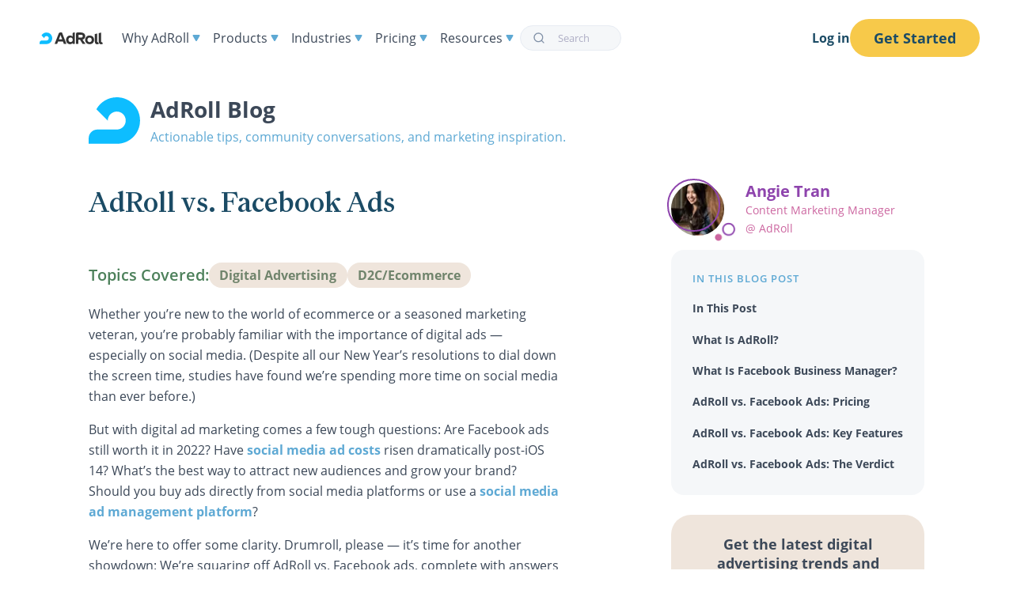

--- FILE ---
content_type: text/html; charset=UTF-8
request_url: https://www.adroll.com/blog/adroll-vs-facebook-ads
body_size: 13076
content:
<!doctype html>
<html lang="en">

<head>
  <meta charset="utf-8" />
  <meta name="viewport" content="width=device-width, initial-scale=1.0, user-scalable=yes, minimum-scale=1" />

  <!-- Preload global CSS and most-used fonts -->
  <link rel="preload" href="/fonts/OpenSans-Regular.woff2" as="font" type="font/woff2" crossorigin>
  <link rel="preload" href="/fonts/OpenSans-SemiBold.woff2" as="font" type="font/woff2" crossorigin>
  <link rel="preload" href="/fonts/Family-Regular.woff2" as="font" type="font/woff2" crossorigin>
  <link rel="preload" href="/css/styles.css?id=e84e17ab0f489574d36a566f3f36cd80" as="style">

  <!-- Site Styling -->
  <link rel="stylesheet" href="/css/styles.css?id=e84e17ab0f489574d36a566f3f36cd80" />

  <!-- Page Styling -->
  
  <link rel="stylesheet" href="/css/blog.css?id=564c3e8903ac4a84353d44c54cb816dd" />


  <!-- Page Title -->
  <title>AdRoll vs. Facebook Ads | AdRoll</title>

  <!-- meta info -->
  <meta name="description" content="Should you directly launch Facebook ads or use an ad management platform? Here’s what to know about AdRoll vs. Facebook ads." />

  
  
    <link rel="canonical" href="https://www.adroll.com/blog/adroll-vs-facebook-ads" />
  

  <!-- Structured Data -->
      <!-- Sitewide Schema Structued Data -->

    <!-- Corporation Data -->
    <script type="application/ld+json">
    {
        "@context" : "http://schema.org",
        "@type" : "Corporation",
        "name" : "AdRoll",
        "url" : "https://www.adroll.com",
        "logo" : "https://www.adroll.com/assets/img/adroll-logo-black.png",
        "sameAs" : [
            "https://www.facebook.com/adroll",
            "https://twitter.com/adroll",
            "https://www.linkedin.com/company/adroll/",
            "https://www.instagram.com/adroll/"
        ]
    }
    </script>

    <!-- Logo Data -->
    <script type="application/ld+json">
    {
        "@context": "https://schema.org",
        "@type": "Organization",
        "url": "https://www.adroll.com",
        "logo": "https://www.adroll.com/assets/img/adroll-logo-black.png"
    }
    </script>  

    <!-- Glossary Term Breadcrumbs -->
    

    <!-- Knowledge Center Breadcrumbs -->
    
    
    <!-- Reviews Structured Data -->
    

  <!-- Facebook + LinkedIn -->
  <meta property="og:title" content="AdRoll vs. Facebook Ads | AdRoll" />
  <meta property="og:description" content="Should you directly launch Facebook ads or use an ad management platform? Here’s what to know about AdRoll vs. Facebook ads." />
  <meta property="og:site_name" content="AdRoll" />
  <meta property="og:type" content="website" />
  
  <meta property="og:url" content="https://www.adroll.com/blog/adroll-vs-facebook-ads" />
  
  
  <meta property="og:image" content="https://www.adroll.com/assets/blog/2022/01/CustomerLoyaltyVsBrandLoyalty_011720_Final.png" />
  

  <!-- Twitter -->
  <meta name="twitter:card" content="summary" />
  <meta name="twitter:site" content="AdRoll" />
  <meta name="twitter:title" content="AdRoll vs. Facebook Ads | AdRoll" />
  <meta name="twitter:description" content="Should you directly launch Facebook ads or use an ad management platform? Here’s what to know about AdRoll vs. Facebook ads." />

  <!-- favicon -->
  
  <link rel="shortcut icon" type="image/x-icon" href="/favicon.png">
  

  <!-- Current Environment -->
  <meta name="environment" content="production">

  <!-- Robots -->
  
  
  <meta name="robots" content="index, follow" />
  
  

  <!-- Preconnect DNS calls for improved performance -->
  <link rel="preconnect" href="https://pages.adroll.com">
  <link rel="preconnect" href="https://munchkin.marketo.net">

  <!-- Prefetch DNS -->
  <link rel="dns-prefetch" href="/assets/img">
  <link rel="dns-prefetch" href="https://fonts.googleapis.com">
  <link rel="dns-prefetch" href="https://www.googletagmanager.com">

  <!-- Fontawesome Kit -->
  <script defer src="https://kit.fontawesome.com/f85e46548b.js" crossorigin="anonymous"></script>

  <!-- Google Tag Manager -->
  <script>
    (function (w, d, s, l, i) {
      w[l] = w[l] || [];
      w[l].push({ "gtm.start": new Date().getTime(), event: "gtm.js" });
      var f = d.getElementsByTagName(s)[0],
        j = d.createElement(s),
        dl = l != "dataLayer" ? "&l=" + l : "";
      j.async = true;
      j.src = "//www.googletagmanager.com/gtm.js?id=" + i + dl;
      f.parentNode.insertBefore(j, f);
    })(window, document, "script", "dataLayer", "GTM-W4PPZ6");
  </script>
  <!-- End Google Tag Manager -->

  
  

  

  
  

  
  
  
  </head>

  <body class="section-blog has-navbar-fixed-top">

    <!-- Google Tag Manager (noscript) -->
    <noscript><iframe src="https://www.googletagmanager.com/ns.html?id=GTM-W4PPZ6"
    height="0" width="0" style="display:none;visibility:hidden"></iframe></noscript>
    <!-- End Google Tag Manager (noscript) -->

    
        <nav id="navigation"  role="navigation" aria-label="main navigation">
    
    <div class="nav">

      <div id="nav-items" class="nav__bar">

        <div class="nav__branding">

          <!-- Logo -->
          <a href="/"><svg width="80" height="15" enable-background="new 0 0 80 14.8" viewBox="0 0 80 14.8" xmlns="http://www.w3.org/2000/svg"><path d="m16 7.3c0-4-3.2-7.3-7.3-7.3-2.7 0-5 1.5-6.3 3.7l3.6 3.6c0-1.6 1.3-2.8 2.8-2.8 1.6 0 2.8 1.3 2.8 2.8s-1.2 2.8-2.8 2.8h-6c-1.5 0-2.7 1.2-2.7 2.7v1.8h8.8c3.9-.1 7.1-3.3 7.1-7.3" fill="#0dbdff"/><path d="m49.2 6.4h3.4c1.3 0 2-.6 2-1.8s-.7-1.8-2-1.8h-3.4zm1.9 2.8h-2v5.3h-3v-12.9c0-.9.7-1.6 1.6-1.6h4.9c3.1 0 5.1 1.9 5.1 4.6 0 2.2-1.2 3.8-3.4 4.4l3.8 5.5h-3.6zm28.9 5c-.6.4-1.3.7-2.1.7-2.1 0-3.1-1.4-3.1-3.5v-10.6l2.9-.7v11.3c0 .6.3.9.8.9.2 0 .3 0 .5-.1zm-5 0c-.6.4-1.3.7-2.1.7-2.1 0-3.1-1.4-3.1-3.5v-9.4l2.9-.7v10.1c0 .6.3.9.8.9.2 0 .3 0 .5-.1zm-9.1-4.9c0-1.7-1.1-2.9-2.7-2.9s-2.7 1.1-2.7 2.9 1.1 2.9 2.7 2.9 2.7-1.2 2.7-2.9m-8.3 0c0-3.2 2.4-5.5 5.6-5.5 3.3 0 5.7 2.2 5.7 5.5s-2.4 5.5-5.7 5.5c-3.2 0-5.6-2.3-5.6-5.5m-33.2-.6 2.1-5.6 2.1 5.6zm-.1-7.7-5.3 13.5h3.2l1.1-3h6.3l1.1 3h3.3l-5.7-14.5h-2.4c-.7 0-1.3.4-1.6 1m14.9 11.1c-1.6 0-2.7-1.1-2.7-2.9s1.1-2.9 2.7-2.9 2.7 1.1 2.7 2.9-1.1 2.9-2.7 2.9m2.5-7c-.7-.8-1.8-1.3-3.1-1.3-2.8 0-5.1 2.2-5.1 5.5s2.2 5.5 5 5.5c1.5 0 2.6-.6 3.3-1.7l.1 1.4h2.6v-14.5h-1.2c-.9 0-1.6.7-1.6 1.6z" fill="#333"/></svg></a>
          
          <a role="button" class="navbar-burger" aria-label="menu" aria-expanded="false" data-target="navbar">
            <span aria-hidden="true"></span>
            <span aria-hidden="true"></span>
            <span aria-hidden="true"></span>
            <span aria-hidden="true"></span>
          </a>

        </div>

        <ul id="navbar" class="nav__menu">
          <li class="nav__item why-adroll">
        
            <span class="nav__text">Why AdRoll <svg width="10" height="8" viewBox="0 0 10 8" fill="none" xmlns="http://www.w3.org/2000/svg"> <path d="M5.86603 7.5C5.48112 8.16667 4.51887 8.16667 4.13397 7.5L0.669873 1.5C0.284972 0.833333 0.766098 5.89981e-08 1.5359 1.26296e-07L8.4641 7.31979e-07C9.2339 7.99277e-07 9.71503 0.833334 9.33013 1.5L5.86603 7.5Z" fill="#5FA8D3"/></svg></span>

            <div class="nav__dropdown single">
              <ul class="nav__items">
                <li><a href="/why-adroll">About Us</a></li>
                <li><a href="/connected-advertising-ecosystem">Connected Ecosystem</a></li>
                <li><a href="/artificial-intelligence">Artificial Intelligence</a></li>
                <li><a href="/features/consent-management">Privacy & Consent</a></li>
              </ul>
            </div>

          </li>
          <li class="nav__item product">
        
            <span class="nav__text" href="">Products <svg width="10" height="8" viewBox="0 0 10 8" fill="none" xmlns="http://www.w3.org/2000/svg"> <path d="M5.86603 7.5C5.48112 8.16667 4.51887 8.16667 4.13397 7.5L0.669873 1.5C0.284972 0.833333 0.766098 5.89981e-08 1.5359 1.26296e-07L8.4641 7.31979e-07C9.2339 7.99277e-07 9.71503 0.833334 9.33013 1.5L5.86603 7.5Z" fill="#5FA8D3"/></svg></span>

            <div class="nav__dropdown multi">
              <div class="nav__section intro">
                <h4>AdRoll</h4>
                <p>Run full-funnel, multi-channel advertising campaigns <a href="/digital-advertising-platform">Learn more</a></p>
                <h4>AdRoll ABM</h4>
                <p>Generate and close B2B pipeline with account-based marketing <a href="/account-based-marketing-platform">Learn more</a></p>
              </div>

              <div class="nav__section">
                <h3>Solutions</h3>
                <ul class="nav__items">
                  <li><a href="/solutions/cross-channel-advertising">Advertising</a></li>
                  <li><a href="/solutions/account-based-marketing">ABM</a></li>
                  <li><a href="/solutions/social-web-orchestration">Social Media</a></li>
                  <li><a href="/solutions/ecommerce">Ecommerce</a></li>
                  <li><a href="/features/cross-channel-attribution">Cross-Channel Attribution</a></li>
                </ul>
              </div>
              <div class="nav__section">
                <h3>Channels</h3>
                <ul class="nav__items">
                  <li><a href="/features/connected-tv-ads">Connected TV</a></li>
                  <li><a href="/features/display-advertising-platform">Display</a></li>
                  <li><a href="/features/mobile-advertising">Mobile</a></li>
                  <li><a href="/features/native-advertising-platform">Native</a></li>
                  <li><a href="/features/social-media-advertising-platform">Social</a></li>
                  <li><a href="/features/video-advertising-platform">Video</a></li>
                </ul>
              </div>
              <div class="nav__section">
                <h3>Capabilities</h3>
                <ul class="nav__items">
                  <li><a href="/features/brand-awareness">Brand Awareness Campaigns</a></li>
                  <li><a href="/features/retargeting">Retargeting Campaigns</a></li>
                  <li><a href="/features/go-to-market-orchestration">GTM Orchestration</a></li>
                  <li><a href="/features/buyer-intent-insights">Buyer Insights</a></li>
                  <li><a href="/features/quality-advertising-inventory">Media</a></li>
                  <li><a href="/features/analytics">Analytics & Reporting</a></li>
                  <li><a href="/features/audience-and-segmentation">Audiences</a></li>
                  <li><a href="/features/ai-assistant">AI Assistant</a></li>
                </ul>
              </div>
            </div>
        
          </li>
          <li class="nav__item industries">
        
            <span class="nav__text" href="">Industries <svg width="10" height="8" viewBox="0 0 10 8" fill="none" xmlns="http://www.w3.org/2000/svg"> <path d="M5.86603 7.5C5.48112 8.16667 4.51887 8.16667 4.13397 7.5L0.669873 1.5C0.284972 0.833333 0.766098 5.89981e-08 1.5359 1.26296e-07L8.4641 7.31979e-07C9.2339 7.99277e-07 9.71503 0.833334 9.33013 1.5L5.86603 7.5Z" fill="#5FA8D3"/></svg></span>
        
            <div class="nav__dropdown single">
              <ul class="nav__items">
                <li><a href="/solutions/retail">Retail</a></li>
                <li><a href="/solutions/b2b">B2B</a></li>
                <li><a href="/solutions/hospitality">Hospitality</a></li>
                <li><a href="/solutions/finance">Finance</a></li>
                <li><a href="/solutions/d2c">D2C</a></li>
                <li><a href="/solutions/non-profit">Nonprofit</a></li>
                <li><a href="/agency">Agencies</a></li>
              </ul>
            </div>
      
          </li>
          <li class="nav__item pricing">
        
            <span class="nav__text" href="">Pricing <svg width="10" height="8" viewBox="0 0 10 8" fill="none" xmlns="http://www.w3.org/2000/svg"> <path d="M5.86603 7.5C5.48112 8.16667 4.51887 8.16667 4.13397 7.5L0.669873 1.5C0.284972 0.833333 0.766098 5.89981e-08 1.5359 1.26296e-07L8.4641 7.31979e-07C9.2339 7.99277e-07 9.71503 0.833334 9.33013 1.5L5.86603 7.5Z" fill="#5FA8D3"/></svg></span>
        
            <div class="nav__dropdown single">
              <ul class="nav__items">
                <li><a href="/pricing">Pricing & Packaging</a></li>
                <li><a href="/managed-services">Managed Services</a></li>
                <li><a href="/self-service">Self-Service</a></li>
              </ul>
            </div>
        
          </li>
          <li class="nav__item resources">
        
            <span class="nav__text" href="">Resources <svg width="10" height="8" viewBox="0 0 10 8" fill="none" xmlns="http://www.w3.org/2000/svg"> <path d="M5.86603 7.5C5.48112 8.16667 4.51887 8.16667 4.13397 7.5L0.669873 1.5C0.284972 0.833333 0.766098 5.89981e-08 1.5359 1.26296e-07L8.4641 7.31979e-07C9.2339 7.99277e-07 9.71503 0.833334 9.33013 1.5L5.86603 7.5Z" fill="#5FA8D3"/></svg></span>
        
            <div class="nav__dropdown multi">

              <div class="nav__section">
                <h3>Marketing Resources</h3>
                <ul class="nav__items">
                  <li><a href="/resources">Resource Library</a></li>
                  <li><a href="/digital-advertising">Digital Advertising Knowledge Center</a></li>
                  <li><a href="/state-of-digital-advertising-report">State of Digital Advertising Report</a></li>
                  <li><a href="/blog">Blog</a></li>
                  <li><a href="/events">Events</a></li>
                  <li><a href="/about/news">News</a></li>
                </ul>
              </div>

              <div class="nav__section">
                <h3>Free Tools</h3>
                <ul class="nav__items">
                  <li><a href="/return-on-ad-spend-calculator/">ROAS Calculator</a></li>
                  <li><a href="/campaign-utm-url-builder">UTM Link Builder</a></li>
                  <li><a href="/discount-calculator">Discount Profit Margin Calculator</a></li>
                </ul>
              </div>

              <div class="nav__section">
                <h3>Customer Support</h3>
                <ul class="nav__items">
                  <li><a href="https://help.adroll.com/hc/en-us/articles/360037601172-Getting-Started-Guide" target="_blank">Getting Started</a></li>
                  <li><a href="https://help.adroll.com/hc/en-us" target="_blank">Help Center</a></li>
                </ul>
              </div>

            </div>
        
          </li>
          <li class="nav__item search">
            
            
            <div id="autocomplete"></div>
            
          </li>

        </ul>

      </div>

      <!-- Log in / Get Started-->
      <div id="nav-buttons" class="nav__buttons">
        <div class="buttons">
          <a href="/login" class="login">Log in</a>
          <a href="https://app.adroll.com/profile/signup?package_code=AR_ADS_ONLY" class="get-started button is-primary">Get Started</a>
        </div>
      </div>
      
    </div>

    <div id="autocomplete-results"></div>

  </nav>

  <script>
  document.addEventListener('DOMContentLoaded', () => {

    // Get all "navbar-burger" elements
    const $navbarBurgers = Array.prototype.slice.call(document.querySelectorAll('.navbar-burger'), 0);

    // Add a click event on each of them
    $navbarBurgers.forEach( el => {
      
      el.addEventListener('click', () => {

        // Get the target from the "data-target" attribute
        const target = el.dataset.target;
        const $target = document.getElementById(target);

        // Toggle the "is-active" class on both the "navbar-burger" and the "navbar-menu"
        el.classList.toggle('is-active');
        $target.classList.toggle('is-active');

      });

    });

  });
  </script>
    

    <div class="main">
      

<div id="blog-post">

    <section id="blog-header" class="container row pt-6">
        <div class="col_12">
            <div class="blog-header">
    
    <div class="blog-header__title">
        <a class="blog-header__logo" href="/blog">
            <svg class="blog-header__image" width="65px" height="59px" viewBox="0 0 341 310" version="1.1" xmlns="http://www.w3.org/2000/svg" xmlns:xlink="http://www.w3.org/1999/xlink">
                <path fill="#0DBDFF" d="M340.92,154.64 C340.92,69.23 273.86,0 186.29,0 C130.249643,-0.00419741928 78.5959885,30.3222369 51.29,79.26 L126.67,154.64 C126.67,121.64 154.49,94.97 186.34,94.97 C220.08,95 246,121.68 246,154.64 C246.099244,170.493032 239.845529,185.725517 228.635523,196.935523 C217.425517,208.145529 202.193032,214.399244 186.34,214.3 L57.74,214.3 C25.849461,214.305522 -4.78110118e-07,240.159461 0,272.05 L0,309.27 L186.29,309.27 C273.2,309.27 340.92,240.04 340.92,154.64"></path>
            </svg>
        </a>
        
            <div class="blog-header__name"><a href="/blog">AdRoll Blog</a></div>
        
        <p class="blog-header__tagline">Actionable tips, community conversations, and marketing inspiration.</p>
    </div>

    <div class="blog-header__search blog-search">

        <!-- Algolia Autocomplete Search -->
        <div id="autocomplete"></div>

    </div>

</div>
        </div>
    </section>

    <section id="blog-post-header" class="container pt-4 pb-0">

        <div class="columns">

            <div class="column is-7 pb-2">

                <div class="blog-post__header">
                    <h1 class="blog-post__title">AdRoll vs. Facebook Ads</h1>
                </div>

            </div>

            <div class="column is-1"></div>

            <div class="column is-4">

                    <!-- Author Bio -->
                    
                    <div class="blog-author">

                        <div class="blog-author__photo">
                            <a href="/blog/author/angie-tran">
                                <img class="blog-author__image" width="70" height="70" loading="eager" alt="Angie Tran"
                                     
                                        src="https://www.adroll.com/assets/blog/authors/angie-tran.jpg?format=jpg&auto=webp&crop=1:1&width=70" 
                                        srcset="https://www.adroll.com/assets/blog/authors/angie-tran.jpg?format=jpg&auto=webp&crop=1:1&width=70,
                                                https://www.adroll.com/assets/blog/authors/angie-tran.jpg?format=jpg&auto=webp&crop=1:1&width=70&dpr=1.5 1.5x,
                                                https://www.adroll.com/assets/blog/authors/angie-tran.jpg?format=jpg&auto=webp&crop=1:1&width=70&dpr=2 2x"
                                    
                                >
                            </a>
                        </div>

                        <div class="blog-author__info">
                            <h4 class="blog-author__name"><a href="/blog/author/angie-tran">Angie Tran</a></h4>
                            <p class="blog-author__job-title">Content Marketing Manager @&nbsp;AdRoll</p>
                        </div>

                    </div>
                    

            </div>

        </div>

    </section>

    <section id="blog-post-content" class="container pt-4">

        <div class="columns">
        
            <div class="column is-7">

                
                <div class="covered-topics">

                    <h4 class="covered-topics__title">Topics Covered:</h4>

                    <ul class="covered-topics__list">
                    
                        <li class="covered-topics__topic"><a class="covered-topics__link" href="/topics/digital-advertising">Digital Advertising</a></li>
                    
                        <li class="covered-topics__topic"><a class="covered-topics__link" href="/topics/d2cecommerce">D2C/Ecommerce</a></li>
                    
                    </ul>

                </div>
                

                <div class="blog-post article__copy">

                    <div class="content wrapper-low blog-post__article">

                        
                        

                            

                                
                                    <p>Whether you’re new to the world of ecommerce or a seasoned marketing veteran, you’re probably familiar with the importance of digital ads — especially on social media. (Despite all our New Year’s resolutions to dial down the screen time, studies have found we’re spending more time on social media than ever before.)</p><p>But with digital ad marketing comes a few tough questions: Are Facebook ads still worth it in 2022? Have <a rel="noopener noreferrer" target="_blank" href="https://www.adroll.com/blog/ad-cost-breakdown-facebook-instagram-tiktok-and-pinterest">social media ad costs</a> risen dramatically post-iOS 14? What’s the best way to attract new audiences and grow your brand? Should you buy ads directly from social media platforms or use a <a rel="noopener noreferrer" target="_blank" href="https://adroll.com/features/social-media-advertising-platform">social media ad management platform</a>?</p><p>We’re here to offer some clarity. Drumroll, please — it’s time for another showdown: We’re squaring off AdRoll vs. Facebook ads, complete with answers to all your frequently asked questions.</p><h2 id="in-this-post" >In This Post</h2><ul><li><p>What Is AdRoll?</p></li><li><p>What Is Facebook Business Manager?</p></li><li><p>AdRoll vs. Facebook Ads: Pricing</p></li><li><p>AdRoll vs. Facebook Ads: Key Features</p></li><li><p>AdRoll vs. Facebook Ads: The Verdict</p></li></ul><h2 id="what-is-adroll" ><strong>What Is AdRoll?</strong></h2><p>We’re an all-in-one <a rel="noopener noreferrer" target="_blank" href="https://www.adroll.com/ecommerce-marketing">ecommerce marketing platform</a> perfect for growing brands. Some of our solutions include:</p><ul><li><p><a href="https://www.adroll.com/marketing-recipes/retargeting">World-class prospecting and retargeting ads, plus email</a>, to attract, convert, and delight and say goodbye to abandoned carts</p><ul><li><p>Customer access to a design team for visually engaging and on-brand dynamic product, rich-media, native and image ads</p></li><li><p>Placements across more than 2 million publisher sites and mobile apps</p></li><li><p>High-performing AI that optimizes to your campaign goals to drive outcomes at the best price</p></li></ul></li><li><p><a href="https://help.adroll.com/hc/en-us/articles/115002424872-Add-UTMs-to-your-AdRoll-Campaigns">Urchin tracking modules (UTMs)</a> so you can monitor performance regardless of frequent changes associated with third-party cookies</p></li><li><p><a href="https://www.adroll.com/digital-advertising/ad-personalization">Marketing personalization features</a>, such as AI-driven product recommendation carousels, to better capture the attention of distracted shoppers</p></li><li><p>A <a href="https://help.adroll.com/hc/en-us/articles/4405354202893-Cross-Channel-Performance-Dashboard">holistic data analytics dashboard</a> to track the customer journey and optimize for results</p></li><li><p><a href="https://help.adroll.com/hc/en-us/articles/212013908-Define-Your-Audience">Basic and advanced custom audiences</a>, so you can better tailor your marketing messages to different segments</p></li><li><p>Quick and easy integration with ecommerce platforms and tools like <a href="https://apps.shopify.com/adroll-retargeting">Shopify</a></p></li><li><p>Convenient <a href="https://www.adroll.com/contact">customer support</a> via chat and email</p></li></ul>
                                
                                
                            

                                
                                    <div class="related-resource">
                                        
                                        <a class="related-resource__link" href="/why-adroll">
                                            <h4 class="related-resource__title">Technologies + Data + Services to Outperform Your Competitors</h4>
                                            <p class="related-resource__description">No matter if you’re a one-person marketing shop or a whole marketing team, we’ve got what you need. Run display ads, social ads, and email ads in one place. You can't get this anywhere else.</p>
                                            <p class="related-resource__cta">Learn more <i class="fa-solid fa-arrow-right"></i></p>
                                        </a>
                                        
                                    </div>
                                
                                
                            

                                
                                    <p></p><h2 id="what-is-facebook-business-manager" ><strong>What Is Facebook Business Manager?</strong></h2><p><a href="https://business.facebook.com/">Facebook Business Manager </a>is Meta’s business suite for all things related to ads and marketing across Facebook, Instagram, and WhatsApp.</p>
                                
                                
                            

                                
                                    <figure class="image">
                                        
                                        <div class="image__file">
                                            
                                            
                                            
                                            <img loading="lazy" width="545" height="545" 
                                                src="https://www.adroll.com/assets/blog/2022/07/Facebook-ad-launch.png?auto=webp&format=png&width=280"
                                                srcset="https://www.adroll.com/assets/blog/2022/07/Facebook-ad-launch.png?auto=webp&format=png&width=545 545w,
                                                        https://www.adroll.com/assets/blog/2022/07/Facebook-ad-launch.png?auto=webp&format=png&width=545&dpr=1.5 1.5x,
                                                        https://www.adroll.com/assets/blog/2022/07/Facebook-ad-launch.png?auto=webp&format=png&width=545&dpr=2 2x,
                                                        https://www.adroll.com/assets/blog/2022/07/Facebook-ad-launch.png?auto=webp&format=png&width=270 270w"
                                                sizes="(max-width: 600px) 270px,
                                                        545px"
                                            >
                                        </div>
                                        
                                        
                                        <figcaption>
                                            <p><em>If you’ve ever launched a Facebook ad, you’ve seen this dashboard.</em></p>
                                        </figcaption>
                                        
                                    </figure>
                                
                                
                            

                                
                                    <p>Using Facebook Business Manager, you can easily:</p><ul><li><p>Launch ads across all networks under the Meta umbrella in various formats — lead ads, video ads, carousel ads, engagement ads, etc.</p></li><li><p>Leverage remarketing features</p></li><li><p>Access basic ad templates</p></li><li><p>Use custom audiences and geographical, behavioral, and interest targeting tools</p></li></ul><h2 id="adroll-vs-facebook-ads-pricing" ><strong>AdRoll vs. Facebook Ads: Pricing</strong></h2><p>Pricing and resourcing are massive parts of marketing for growing brands. While you want the best for your ecommerce business, you also have to be realistic when it comes to how much budget you can dedicate to different channels.</p><h3 id="adroll" >AdRoll</h3><ul><li><p><a rel="noopener noreferrer" target="_blank" href="https://www.adroll.com/digital-advertising/cost-per-mille">Our ad costs are priced dynamically based on cost per thousand (CPM)</a>. In other words, costs are a true reflection of inventory supply and demand.</p></li><li><p>You can allocate and adjust budgets for individual campaigns at any moment. (Don’t worry — our<a href="https://www.adroll.com/return-on-ad-spend-calculator/"> convenient ROAS calculator</a> can help you figure out your ideal budget.)</p></li><li><p>We offer two <a href="https://www.adroll.com/pricing">monthly subscription plans</a> — the Ads plan is free, while the Marketing &amp; Ads Plus plan starts at $36 a month. Both plans unlock a ton of marketing tools, including display ads, audience segmentation, and performance tracking.</p></li></ul>
                                
                                
                            

                                
                                    <div class="related-resource">
                                        
                                        <a class="related-resource__link" href="/pricing">
                                            <h4 class="related-resource__title">Explore AdRoll Pricing</h4>
                                            <p class="related-resource__description">Your time and energy are precious. AdRoll gives both back to you. Learn more about our pricing here.</p>
                                            <p class="related-resource__cta">Learn more <i class="fa-solid fa-arrow-right"></i></p>
                                        </a>
                                        
                                    </div>
                                
                                
                            

                                
                                    <h3 id="facebook" >Facebook</h3><ul><li><p>You can choose your own bidding model, whether that’s CPM or cost per click (CPC). <a href="https://www.webfx.com/social-media/pricing/how-much-does-facebook-advertising-cost/">According to the platform</a>, costs average around $7.19 per 1,000 impressions for the former and $0.97 for the latter. Ultimately, your ad price will depend on variables such as your audience, bid, objective, and placement.</p></li><li><p>Once you set your budget, your ads will run until you’ve reached the last scheduled date of your campaign or when your budget has been exhausted. Just like with our <a rel="noopener noreferrer" target="_blank" href="https://www.adroll.com/features/facebook-ads-tool">Facebook ads tool</a>, you’ll enjoy some flexibility when it comes to pausing ads or adjusting your spend.</p></li></ul><h2 id="adroll-vs-facebook-ads-key-features" >AdRoll vs. Facebook Ads: Key Features</h2><p>While both our <a rel="noopener noreferrer" target="_blank" href="/features/facebook-ads-tool">Facebook ads platform</a> and Facebook Business Manager allow you to launch ads on the Facebook network, there are some key differences between the two.</p><p><strong>We’re a one-stop-shop for all your marketing needs. </strong>Rarely should an ecommerce brand rely on just one marketing channel, whether that’s Facebook ads or emails. Over time, this causes marketers to amass a Frankenstein-esque MarTech stack with a dozen subscriptions to different solutions, many of which offer overlapping functionalities — not ideal.</p><p>With our platform, you can manage all<em> </em>your efforts on one platform, saving time and money. Plus, you can better monitor your results and minimize overlapping data as shoppers zip back and forth between <a href="https://www.adroll.com/solutions/convert-customer-engagement">multiple touchpoints</a>. For example, with just a few clicks, you can track precisely how a shopper viewed a display ad, liked a Facebook post, checked out your shipping FAQ, then eventually hit the checkout button.</p><p><strong>We use AI and machine learning to optimize your campaigns. </strong>Not only is our platform built for attributing and tracking customer journeys, but it’s also powered by AI and machine learning, meaning you can easily optimize your campaigns. Trust us: This is super useful when you’re running and organizing multiple campaigns.</p>
                                
                                
                            

                                
                                    <figure class="image">
                                        
                                        <div class="image__file">
                                            
                                            
                                            
                                            <img loading="lazy" width="545" height="545" 
                                                src="https://www.adroll.com/assets/blog/2022/07/-Cross-Channel-Performance-Dashboard.png?auto=webp&format=png&width=280"
                                                srcset="https://www.adroll.com/assets/blog/2022/07/-Cross-Channel-Performance-Dashboard.png?auto=webp&format=png&width=545 545w,
                                                        https://www.adroll.com/assets/blog/2022/07/-Cross-Channel-Performance-Dashboard.png?auto=webp&format=png&width=545&dpr=1.5 1.5x,
                                                        https://www.adroll.com/assets/blog/2022/07/-Cross-Channel-Performance-Dashboard.png?auto=webp&format=png&width=545&dpr=2 2x,
                                                        https://www.adroll.com/assets/blog/2022/07/-Cross-Channel-Performance-Dashboard.png?auto=webp&format=png&width=270 270w"
                                                sizes="(max-width: 600px) 270px,
                                                        545px"
                                            >
                                        </div>
                                        
                                        
                                        <figcaption>
                                            <p><em>What you can expect from the <a target="_blank" href="https://help.adroll.com/hc/en-us/articles/4406892585101-Cross-Channel-Performance-Dashboard-vs-Google-Analytics">Cross-Channel Performance Dashboard</a>.</em></p><p><br></p>
                                        </figcaption>
                                        
                                    </figure>
                                
                                
                            

                                
                                    <p>We provide extremely in-depth yet manageable insights on our <a href="https://help.adroll.com/hc/en-us/articles/4405354202893-Cross-Channel-Performance-Dashboard">Cross-Channel Performance Dashboard</a>, with clear recommendations on how to improve your ads.</p><p><strong>We offer unparalleled customer support. </strong>Spend a moment on Reddit or any other MarTech review site, and you’ll find thousands of ecommerce entrepreneurs and marketers bemoaning how they’ve been routed to a dozen help pages but can’t get in touch with a live Facebook representative to help them debug, fix, or unfreeze their ads. (Facebook only assigns reps to high-spend accounts.)</p><p>Comparatively, no matter how much (or how little) you spend with us, there’s someone there to answer your questions or look into your ads.</p><h2 id="adroll-vs-facebook-ads-the-verdict" ><strong>AdRoll vs. Facebook Ads: The Verdict</strong></h2><p>There are plenty of similarities between Facebook ads launched via our platform vs. the Facebook Business Network. Both are easy to set up and user friendly, have a relatively low cost, and successfully target specific audiences based on their location, demographics, interests, and behaviors.</p><p>However, unless you’re planning to spend big bucks on Facebook ads, our platform is the way to go. With better customer support, more robust features beyond the Facebook ad network, and friendlier optimization features, we’re a fantastic marketing solution for growing brands looking to test, tinker, and optimize — all while remaining extremely cost-effective.</p><p>In comparison, Facebook ads are still the go-to for many brands new to the world of retail, though its features and tools are more appropriate for larger brands with massive budgets run by marketing veterans. If advertising directly on Facebook — or even Google — seems daunting, we make ad management significantly more beginner friendly.</p><p>It’s clear: AdRoll is the ultimate platform for growing brands, and there’s nothing that quite compares to it. </p>
                                
                                
                            

                                
                                    <div class="related-resource">
                                        
                                        <a class="related-resource__link" href="/features/social-media-advertising-platform">
                                            <h4 class="related-resource__title">Learn More About AdRoll's Automation Builder</h4>
                                            <p class="related-resource__description">We give advertisers a home base to integrate their social channels, consolidate reporting, and make edits to social campaigns. The twist? You can do it all without leaving the AdRoll platform.</p>
                                            <p class="related-resource__cta">Learn more <i class="fa-solid fa-arrow-right"></i></p>
                                        </a>
                                        
                                    </div>
                                
                                
                            

                                
                                    <p></p>
                                
                                
                            

                        
                        

                        <p class="blog-post__published-date"><small>Last updated on September 22nd, 2025.</small></p>

                    </div>

                </div>

            </div>
            <div class="column is-1"></div>
            <div class="column is-4">

                <aside class="sidebar">

                    <!-- Content from Bard (New Posts) -->
                    

                        <nav class="toc bard" aria-labelledby="toc-title">
                            <button class="toc__mobile"><i class="fa-solid fa-angles-up"></i></button>
                            <!-- Every H2 in the article -->
                            <p class="toc__title" id="toc-title">In This Blog Post</p>
                            <ol class="toc__sections">
                                
                                    <li class="toc__section"><a class="toc__link smooth-scroll" href="#in-this-post">In This Post</a></li>
                                
                                    <li class="toc__section"><a class="toc__link smooth-scroll" href="#what-is-adroll">What Is AdRoll?</a></li>
                                
                                    <li class="toc__section"><a class="toc__link smooth-scroll" href="#what-is-facebook-business-manager">What Is Facebook Business Manager?</a></li>
                                
                                    <li class="toc__section"><a class="toc__link smooth-scroll" href="#adroll-vs-facebook-ads-pricing">AdRoll vs. Facebook Ads: Pricing</a></li>
                                
                                    <li class="toc__section"><a class="toc__link smooth-scroll" href="#adroll-vs-facebook-ads-key-features">AdRoll vs. Facebook Ads: Key Features</a></li>
                                
                                    <li class="toc__section"><a class="toc__link smooth-scroll" href="#adroll-vs-facebook-ads-the-verdict">AdRoll vs. Facebook Ads: The Verdict</a></li>
                                
                            </ol>
                        </nav>
                            
                    <!-- Content from Markdown (Old Posts) -->
                    

                    <!-- Newsletter Form -->
                    <div id="blog-post-newsletter">
                        <p>Get the latest digital advertising trends and insights delivered straight to your inbox.</p>
                        <script src="//pages.adroll.com/js/forms2/js/forms2.min.js"></script>
                        <form id="mktoForm_4109"></form>
                        <script>
                            MktoForms2.loadForm("//pages.adroll.com", "964-WFU-818", 4109, function(form) {
                              form.onSuccess(function() {
                                window.location.href = '/digital-advertising-minute-thank-you';
                                return false;
                              });
                            }).whenReady(function(form) {

                            });
                        </script>
                    </div>

                </aside>

            </div>

        </div>
    </section>

    <section id="blog-post-related-blogs" class="container py-4">

        <h2>Explore Next</h2>

        
        <div class="covered-topics">

            <h4 class="covered-topics__title">Topics Covered:</h4>

            <ul class="covered-topics__list">
            
                <li class="covered-topics__topic"><a class="covered-topics__link" href="/topics/digital-advertising">Digital Advertising</a></li>
            
                <li class="covered-topics__topic"><a class="covered-topics__link" href="/topics/d2cecommerce">D2C/Ecommerce</a></li>
            
            </ul>

        </div>
        

        <div class="blog-listing columns">

            <ul class="blog-listing__list column">

                

                    
                    <li class="blog-listing__item">

                        <article class="blog-listing__info">
    <a class="blog-listing__link" href="/blog/adroll-vs-google-ads">

        <h3 class="blog-listing__title">AdRoll vs Google&nbsp;Ads</h3>
        
        <p class="blog-listing__lede">Which is better for growing your brand AdRoll or Google Ads? Explore how each helps you reach new audiences, boost engagement, and grow your brand!</p>
        <p class="blog-listing__read-more" class="cta">Read More</p>
    
    </a>
</article>

                    
                    </li>
                    
                    <li class="blog-listing__item">

                        <article class="blog-listing__info">
    <a class="blog-listing__link" href="/blog/adroll-vs-criteo">

        <h3 class="blog-listing__title">AdRoll vs&nbsp;Criteo</h3>
        
        <p class="blog-listing__lede">We compare two digital marketing giants — AdRoll vs Criteo — and take a deep dive into which one will better suit your digital ad needs.</p>
        <p class="blog-listing__read-more" class="cta">Read More</p>
    
    </a>
</article>

                    
                    </li>
                    
                    <li class="blog-listing__item">

                        <article class="blog-listing__info">
    <a class="blog-listing__link" href="/blog/adroll-vs-taboola">

        <h3 class="blog-listing__title">AdRoll vs.&nbsp;Taboola</h3>
        
        <p class="blog-listing__lede">You’re ready to get started with native advertising, but which platform should you use? Here’s what to know about AdRoll vs. Taboola.</p>
        <p class="blog-listing__read-more" class="cta">Read More</p>
    
    </a>
</article>

                    
                    </li>
                    

                

            </ul>
            
        </div>
    </section>

    
        <section id="related-resources" class="container is-max-desktop">

    <div class="related-resources">

        <h3 class="related-resources__heading has-text-centered">
        
            Discover Even More
        
        </h3>
        
        <ul class="related-resources__list row has-text-left">
            <!-- Related Resources -->
            

                
                
                    <li class="col_4 related-resources__resource text-center-align">
                        <a class="related-resources__link" href="/resources/guides-and-reports/advertising-kpi-benchmarks">
                            <h4 class="related-resources__title">Advertising KPI Benchmarks&nbsp;Report</h4>
                            <p class="related-resources__cta">
                                
                                    Read Guide
                                
                                <i class="fa-solid fa-arrow-right" aria-hidden="true"></i>
                            </p>
                        </a>
                    </li>
                
                    <li class="col_4 related-resources__resource text-center-align">
                        <a class="related-resources__link" href="/resources/guides-and-reports/beginners-retargeting-guide-worksheet">
                            <h4 class="related-resources__title">The Beginner’s Guide to Retargeting [eBook +&nbsp;Worksheet]</h4>
                            <p class="related-resources__cta">
                                
                                    Read Guide
                                
                                <i class="fa-solid fa-arrow-right" aria-hidden="true"></i>
                            </p>
                        </a>
                    </li>
                

            
        </ul>

    </div>

</section>
    

</div>

<!-- Blog Post Structured Data -->
<script type="application/ld+json">
{
    "@context": "https://schema.org",
    "@type": "BlogPosting",
    "mainEntityOfPage": {
        "@type": "WebPage",
        "@id": "https://www.adroll.com/blog/adroll-vs-facebook-ads"
    },
    "headline": "AdRoll vs. Facebook Ads",
    "description": "Should you directly launch Facebook ads or use an ad management platform? Here’s what to know about AdRoll vs. Facebook ads.",
    "image": [
        
        "https://www.adroll.com/assets/blog/2022/01/CustomerLoyaltyVsBrandLoyalty_011720_Final.png"
        
    ],
    "datePublished": "2022-01-18T00:00:00+00:00",
    "dateModified": "2025-09-22T21:12:21+00:00",
    "author": {
        
        "@type": "Person",
        "name": "Angie Tran",
        "url": "https://www.adroll.com/blog/author/angie-tran"
        
    },
    "publisher": {
    "@type": "Organization",
    "name": "AdRoll",
    "logo": {
        "@type": "ImageObject",
        "url": "https://www.adroll.com/assets/img/adroll-logo-black.png"
    }
    }
}
</script>
    </div>

    
      
        <footer id="footer">

  <section id="footer-sitemap">

    <div class="container">

      <ul class="columns is-6">
        <li class="column">

            <a class="logo adroll mb-3" href="/"><img src="/assets/svg/logo-adroll-alt.svg" alt="AdRoll logo. " loading="lazy"></a>
      
            <ul class="socials mb-6">
              <li>
                <a aria-label="View AdRoll on Facebook" href="https://www.facebook.com/adroll" target="_blank" rel="noopener"> 
                  <img width="24" height="24" src="/assets/svg/logo-facebook.svg" alt="Facebook logo" loading="lazy">
                </a> 
              </li>
              <li>
                <a aria-label="View AdRoll on LinkedIn" href="https://www.linkedin.com/showcase/adroll" target="_blank" rel="noopener">
                  <img width="24" height="24" src="/assets/svg/logo-linkedin.svg" alt="LinkedIn logo" loading="lazy">
                </a> 
              </li>
              <li>
                <a aria-label="View AdRoll on Instagram" href="https://www.instagram.com/adroll" target="_blank" rel="noopener"> 
                  <img width="24" height="24" src="/assets/svg/logo-instagram.svg" alt="Instagram logo" loading="lazy">
                </a>
              </li>
              <li>
                <a aria-label="View AdRoll on YouTube" href="https://www.youtube.com/user/AdRollDotCom" target="_blank" rel="noopener"> 
                  <img width="24" height="24" src="/assets/svg/logo-youtube.svg" alt="YouTube logo" loading="lazy">
                </a>
              </li>
            </ul>

            <ul class="memberships">
              <li class="iab">
                <a href="https://www.iab.net/?source=AdRoll" target="_blank" rel="noopener">
                  <img width="44" height="22" src="/assets/svg/logo-iab.svg" alt="AdRoll logo" loading="lazy"></a>
                </a>
              </li>
              <li class="nai">
                <a href="https://www.networkadvertising.org/" target="_blank" rel="noopener">
                  <img height="22" width="65" alt="Network Advertising Initiative" src="/assets/img/logo-nai.png?format=png&auto=webp&width=100" loading="lazy">
                </a>
              </li>
              <li class="tr">
                <a href="https://www.tagtoday.net/" target="_blank" rel="noopener">
                  <img height="32" width="32" alt="Trustworthy Accountability Group" src="/assets/img/logo-tag.png?format=png&auto=webp&width=100" loading="lazy">
                </a>
              </li>
            </ul>

        </li>
        <li class="column">

          <h3>Why AdRoll?</h3>
          <ul class="pb-4">
            <li><a href="/why-adroll">About AdRoll</a></li>
            <li><a href="/connected-advertising-ecosystem">Connected Ecosystem</a></li>
            <li><a href="/artificial-intelligence">Artificial Intelligence</a></li>
            <li><a href="/features/consent-management">Privacy & Consent</a></li>
          </ul>

          <h3>Company</h3>
          <ul>
            <li><a href="/about/news">News</a></li>
            <li><a href="https://www.nextroll.com/careers" target="_blank" rel="noopener">Careers</a></li>
            <li><a href="https://partners.adroll.com" target="_blank" rel="noopener">Partnerships</a></li>
            <li><a href="https://solutions.adroll.com" target="_blank" rel="noopener">Agency Partnerships</a></li>
            <li><a href="https://tech.nextroll.com" target="_blank" rel="noopener">NextRoll Engineering</a></li>
          </ul>

        </li>
        <li class="column">

          <h3>Products</h3>
          <ul class="pb-4">
            <li><a href="/digital-advertising-platform">AdRoll Overview</a></li>
            <li><a href="/account-based-marketing-platform">AdRoll ABM</a></li>
          </ul>

          <h4>Solutions</h4>
          <ul class="pb-4">
            <li><a href="/solutions/cross-channel-advertising">Advertising</a></li>
            <li><a href="/solutions/account-based-marketing">ABM</a></li>
            <li><a href="/solutions/social-web-orchestration">Social Media</a></li>
            <li><a href="/solutions/ecommerce">Ecommerce</a></li>
            <li><a href="/features/cross-channel-attribution">Cross-Channel Attribution</a></li>
          </ul>

          <h4>Channels</h4>
          <ul class="pb-4">
            <li><a href="/features/connected-tv-ads">Connected TV</a></li>
            <li><a href="/features/display-advertising-platform">Display</a></li>
            <li><a href="/features/mobile-advertising">Mobile</a></li>
            <li><a href="/features/native-advertising-platform">Native</a></li>
            <li><a href="/features/social-media-advertising-platform">Social</a></li>
            <li><a href="/features/video-advertising-platform">Video</a></li>
          </ul>

          <h4>Capabilities</h4>
          <ul>
            <li><a href="/features/brand-awareness">Brand Awareness Campaigns</a></li>
            <li><a href="/features/retargeting">Retargeting Campaigns</a></li>
            <li><a href="/features/go-to-market-orchestration">GTM Orchestration</a></li>
            <li><a href="/features/buyer-intent-insights">Buyer Insights</a></li>
            <li><a href="/features/quality-advertising-inventory">Media</a></li>
            <li><a href="/features/analytics">Analytics & Reporting</a></li>
            <li><a href="/features/audience-and-segmentation">Audiences</a></li>
            <li><a href="/features/ai-assistant">AI Assistant</a></li>
          </ul>

        </li>

        <li class="column">

          <h3>Industries</h3>
          <ul class="pb-4">
              <li><a href="/solutions/retail">Retail</a></li>
              <li><a href="/solutions/b2b">B2B</a></li>
              <li><a href="/solutions/hospitality">Hospitality</a></li>
              <li><a href="/solutions/finance">Finance</a></li>
              <li><a href="/solutions/d2c">D2C</a></li>
              <li><a href="/solutions/non-profit">Nonprofit</a></li>
              <li><a href="/agency">Agencies</a></li>
          </ul>

        </li>
        <li class="column">

          <h3>Pricing</h3>

          <ul class="pb-4">
                <li><a href="/pricing">Pricing & Packaging</a></li>
                <li><a href="/managed-services">Managed Services</a></li>
                <li><a href="/self-service">Self-Service</a></li>
          </ul>

        </li>
        <li class="column">

          <h3>Resources</h3>
          <ul class="pb-4">
            <li><a href="/resources">Resource Library</a></li>
            <li><a href="/digital-advertising">Digital Advertising Knowledge Center</a></li>
            <li><a href="/state-of-digital-advertising-report">State of Digital Advertising Report</a></li>
            <li><a href="/blog">Blog</a></li>
            <li><a href="/events">Events</a></li>
            <li><a href="/about/news">News</a></li>
            <li><a href="/digital-advertising-minute">Digital Advertising Newsletter</a></li>
          </ul>

          <h4>Free Tools</h4>
          <ul class="pb-4">
            <li><a href="/return-on-ad-spend-calculator/">ROAS Calculator</a></li>
            <li><a href="/campaign-utm-url-builder">UTM Link Builder</a></li>
            <li><a href="/discount-calculator">Discount Profit Margin Calculator</a></li>
          </ul>

          <h4>Customer Support</h4>
            <ul>
              <li><a href="https://help.adroll.com/hc/en-us/articles/360037601172-Getting-Started-Guide" target="_blank">Getting Started</a></li>
              <li><a href="https://help.adroll.com/hc/en-us" target="_blank">Help Center</a></li>
            </ul>

        </li>
      </ul>

    </div>

  </section>

  <section id="footer-nextroll">

      <div class="container">

        <p>
            <a href="https://www.nextroll.com" target="_blank"><img width="150" height="15" src="/assets/svg/logo-nextroll-alt.svg" alt="NextRoll logo. " loading="lazy"></a><br>
            NextRoll is an equal opportunity employer.
        </p>

        <p class="has-text-centered mt-3">&copy; 2006-2025, NextRoll, Inc. All rights reserved. AdRoll is a NextRoll brand. To learn more please visit <a href="https://www.nextroll.com" target="_blank" rel="noopener">nextroll.com</a>.</p>

        <ul class="level mt-4 mb-6">
          <li class="level-item"><a href="https://www.nextroll.com/careers" target="_blank" rel="noopener">Careers</a></li>
          <li class="level-item"><a href="https://www.nextroll.com/trust-center" target="_blank" rel="noopener">Trust Center</a></li>
          <li class="level-item"><a href="https://www.nextroll.com/terms" target="_blank" rel="noopener">Terms of Service</a></li>
          <li class="level-item"><a href="https://www.nextroll.com/website-terms" target="_blank" rel="noopener">Website Terms of Use</a></li>
          <li class="level-item"><a href="https://www.nextroll.com/privacy" target="_blank" rel="noopener">Privacy Notice</a></li>
          <li class="level-item"><a href="https://www.nextroll.com/infringement-policy" target="_blank" rel="noopener">Infringement Policy</a></li>
          <li class="level-item"><a href="https://app.adroll.com/optout" target="_blank" rel="noopener">Opt Out</a></li>
          <li class="level-item"><a href="https://www.nextroll.com/privacy#website-13" target="_blank" rel="noopener">CCPA Notice at Collection</a></li>
          <li class="level-item"><a href="https://www.nextroll.com/your-privacy-choices" target="_blank" rel="noopener"><span>Your Privacy Choices</span> <img src="/assets/img/your-privacy-choices.png" alt="Your Privacy Choices" loading="lazy" width="25" height="15"></a></li>
        </ul>

      </div>

    </section>
</footer>



      
    

    <!-- Site Javascript -->
    <script src="/js/site.js?id=4592de4656fbf95fd10939a91abffd33" type="module"></script>

  </body>
</html>


--- FILE ---
content_type: text/css
request_url: https://www.adroll.com/css/blog.css?id=564c3e8903ac4a84353d44c54cb816dd
body_size: 7396
content:
.lb-loader,.lightbox{left:0;line-height:0;position:absolute;text-align:center}body.lb-disable-scrolling{overflow:hidden}.lightboxOverlay{background-color:#000;display:none;filter:alpha(Opacity=80);left:0;opacity:.8;position:absolute;top:0;z-index:9999}.lightbox{font-weight:400;outline:0;width:100%;z-index:10000}.lightbox .lb-image{border:4px solid #fff;border-radius:3px;display:block;height:auto;max-height:none;max-width:inherit}.lightbox a img{border:none}.lb-outerContainer{background-color:#fff;border-radius:4px;height:250px;margin:0 auto;position:relative;width:250px}.lb-outerContainer:after{clear:both;content:"";display:table}.lb-loader{height:25%;top:43%;width:100%}.lb-cancel{display:block;height:32px;margin:0 auto;width:32px}.lb-nav{height:100%;left:0;position:absolute;top:0;width:100%;z-index:10}.lb-container>.nav{left:0}.lb-nav a{background-image:url([data-uri]);outline:0}.lb-next,.lb-prev{cursor:pointer;display:block;height:100%}.lb-nav a.lb-prev{background:url(/assets/img/lightbox/prev.png) left 48% no-repeat;filter:alpha(Opacity=0);float:left;left:0;opacity:0;transition:opacity .6s;width:34%}.lb-nav a.lb-prev:hover{filter:alpha(Opacity=100);opacity:1}.lb-nav a.lb-next{background:url(/assets/img/lightbox/next.png) right 48% no-repeat;filter:alpha(Opacity=0);float:right;opacity:0;right:0;transition:opacity .6s;width:64%}.lb-nav a.lb-next:hover{filter:alpha(Opacity=100);opacity:1}.lb-dataContainer{border-bottom-left-radius:4px;border-bottom-right-radius:4px;margin:0 auto;padding-top:5px;width:100%}.lb-dataContainer:after{clear:both;content:"";display:table}.lb-data{color:#ccc;padding:0 4px}.lb-data .lb-details{float:left;line-height:1.1em;text-align:left;width:85%}.lb-data .lb-caption{font-size:13px;font-weight:700;line-height:1em}.lb-data .lb-caption a{color:#4ae}.lb-data .lb-number{clear:left;color:#999;display:block;font-size:12px;padding-bottom:1em}.lb-data .lb-close{background:url(/assets/img/lightbox/close.png) 100% 0 no-repeat;display:block;filter:alpha(Opacity=70);float:right;height:30px;opacity:.7;outline:0;text-align:right;transition:opacity .2s;width:30px}.lb-data .lb-close:hover{cursor:pointer;filter:alpha(Opacity=100);opacity:1}.blog-header{align-items:center;display:flex;justify-content:space-between;position:relative;width:100%}.blog-header__title{-moz-column-gap:.8335em;column-gap:.8335em;display:grid;flex-basis:66%;grid-template-areas:"logo title" "logo tagline";grid-template-columns:min-content auto;grid-template-rows:min-content auto;row-gap:0;width:100%}@media screen and (max-width:768px){.blog-header__title{display:flex;flex-basis:100%;flex-direction:column}}.blog-header__title .blog-header__logo{align-self:center;display:block;grid-area:logo}@media screen and (max-width:768px){.blog-header__title .blog-header__logo{display:none}}.blog-header__title .blog-header__image{display:block;max-width:65px}.blog-header__title .blog-header__name{font-family:Family Bold,Georgia,sans-serif;font-size:1.75rem;grid-area:title;line-height:2.5rem;margin-bottom:0}.blog-header__title .blog-header__name a{color:#3c4858}.blog-header__title .blog-header__name a:hover{color:#5ea9d4}@media screen and (max-width:768px){.blog-header__title .blog-header__name{font-size:1.5rem;margin-bottom:.41675em}}.blog-header__title .blog-header__tagline{color:#5ea9d4;grid-area:tagline;margin-bottom:0}@media screen and (max-width:768px){.blog-header__title .blog-header__tagline{font-size:.875rem}}.blog-header__search{flex-basis:33%}@media screen and (max-width:768px){.blog-search{position:absolute;right:-6px;top:-12px}}.blog-topics{align-items:center;display:flex;justify-content:flex-start}.blog-topics h4{color:#70846c;margin-right:.8335em}.blog-topics__list{align-items:center;display:flex;flex-direction:row;justify-content:flex-start}.blog-pagination{display:flex;justify-content:center;margin:4em 0}.blog-pagination__pages{align-items:center;background-color:#f5f7f9;border:1px solid #e7ecf3;border-radius:16px;display:flex;justify-content:space-between;overflow:hidden}@media screen and (max-width:768px){.blog-pagination__pages{width:100%}}.blog-pagination__page{border-right:1px solid #e7ecf3;font-family:Open Sans Bold,sans-serif;font-size:1rem;font-weight:700;line-height:1;text-align:center;text-transform:uppercase;width:100%}@media screen and (max-width:768px){.blog-pagination__page{font-size:.875rem}}.blog-pagination__page a,.blog-pagination__page span{display:block;padding:1.25025em}.blog-pagination__page a:hover{background:#5ea9d4;color:#fff}.blog-pagination__page.active a,.blog-pagination__page.active span{background-color:#5ea9d4;color:#fff}.blog-pagination__page:last-of-type{border-right:none}.blog-post__article h2{font-family:Open Sans Medium,Arial,Tahoma,sans-serif;font-weight:500;margin-top:1.667em}.blog-post__article h3{margin-top:.8335em}.blog-post__article ol{list-style:decimal;margin:1.667em 0;padding-left:2rem}.blog-post__article ul{list-style-type:disc;margin:1.667em 0;padding-left:2rem}.blog-post__article ol li,.blog-post__article ul li{margin:0 0 1rem}.blog-post__article ol li p:last-of-type,.blog-post__article ul li p:last-of-type{margin-bottom:0}.blog-post__article nav.table-of-contents,.blog-post__article nav.toc.bard{background-color:#f5f7f9;display:inline-block;margin:0 0 1.667em;padding:1.667em}@media screen and (max-width:500px){.blog-post__article nav.table-of-contents,.blog-post__article nav.toc.bard{display:none}}.blog-post__article nav.table-of-contents h5,.blog-post__article nav.toc.bard h5{font-family:Family Bold,Georgia,sans-serif;letter-spacing:.1em;margin-bottom:.8335em;margin-top:0;text-transform:uppercase}.blog-post__article nav.table-of-contents ol,.blog-post__article nav.toc.bard ol{font-size:.875rem;list-style:none;margin:0;padding:0}.blog-post__article nav.table-of-contents li,.blog-post__article nav.toc.bard li{margin-bottom:.5rem}.blog-post__article nav.table-of-contents li:last-of-type,.blog-post__article nav.toc.bard li:last-of-type{margin-bottom:0}.blog-post__article nav.table-of-contents a,.blog-post__article nav.toc.bard a{color:#8e44ad}.blog-post__article nav.table-of-contents a:focus,.blog-post__article nav.table-of-contents a:hover,.blog-post__article nav.toc.bard a:focus,.blog-post__article nav.toc.bard a:hover{color:#5ea9d4}.blog-post__article a.big-button{background-color:#8e44ad;border-radius:16px;color:#fff;display:inline-block;font-family:Family Bold,Georgia,sans-serif;letter-spacing:.1em;line-height:1;margin:1.667em auto;padding:.8335em;text-transform:uppercase}.blog-post__article .image{background:#f5f7f9;border:1px solid #e7ecf3;border-radius:16px;margin:1.667em auto;padding:1.667em}.blog-post__article .image img{background:#fff;border:1px solid #e7ecf3;border-radius:8px;display:block;margin:0 auto .8335em;max-width:100%;width:auto}.blog-post__article .image figcaption p{font-size:.875rem;font-style:italic;margin-bottom:0;text-align:center}.blog-post__article .image.supplemental{background:none;border:none;border-radius:unset;margin-bottom:3.334em;padding:0}.blog-post__article .image.supplemental .image__file{background:none;border:none;border-radius:0;margin:3.334em auto 1.667em;width:100%}.blog-post__article .image.supplemental .image__file.--small{max-width:80%}@media screen and (max-width:500px){.blog-post__article .image.supplemental .image__file.--small{max-width:100%}}.blog-post__article .image.supplemental .image__file img{border:none;border-radius:unset;display:block;margin:0;width:inherit}.blog-post__article .image.supplemental .image__file .button.embiggen{bottom:0;right:0}.blog-post__article .image.supplemental .image__description{color:#5ea9d4;padding:0 1rem}.blog-post__article .image.supplemental .image__description p{font-size:.875rem;margin-bottom:6px}.blog-post__article .image__file{background-color:#fff;position:relative}.blog-post__article .button.embiggen{background-color:#8e44ad;border:3px solid #fff;border-radius:50%;bottom:.8335em;color:#fff;display:block;font-size:1.25rem;left:unset;margin-bottom:0;padding:.8335em;position:absolute;right:.8335em}@media screen and (max-width:500px){.blog-post__article .button.embiggen{display:none}}.blog-post__article .button.embiggen svg{display:block;pointer-events:none}.blog-post__article .button.embiggen:hover{background-color:#cc66a0;color:#fff}.blog-post__article pre{background-color:#3c4858;border-radius:16px;color:#fff;font-family:Consolas,Andale Mono WT,Andale Mono,Lucida Console,Lucida Sans Typewriter,Monaco,Courier New,Courier,monospace;padding:.8335em;white-space:pre-line}.blog-post .related-post{max-width:600px}.blog-author{align-items:center;display:flex;flex-direction:row;justify-content:flex-start}.blog-author__photo{margin-right:1.667em;position:relative}.blog-author__photo:after{border:2px solid #8e44ad;border-radius:50%;content:"";height:100%;left:-5px;position:absolute;top:-5px;width:100%}.blog-author__photo:before{background-image:url(/assets/img/blog/icon-bubbles.png);background-repeat:no-repeat;background-size:contain;bottom:-10px;content:"";height:27px;position:absolute;right:-15px;width:27px}.blog-author__image{border-radius:50%;display:block;max-height:75px;width:75px}.blog-author__name{color:#8e44ad;margin-bottom:0}.blog-author__job-title{color:#cc66a0;font-size:.875rem;margin-bottom:0}.blog-author__name a{color:#8e44ad}.blog-author__name a:focus,.blog-author__name a:hover{color:#5ea9d4}.related-posts__title{outline:12px solid #fff;position:relative;text-align:center}.related-posts__title span{background-color:#fff;padding:0 12px}.related-posts__title:after{background-color:#e7ecf3;content:"";height:1px;left:0;position:absolute;top:50%;width:100%;z-index:-1}.related-posts__posts{align-content:flex-start;display:flex;flex-direction:row;justify-content:space-between}.related-posts__post{width:33%}.blog-newsletter-form{padding:1.667em}.blog-newsletter-form h2{font-size:1.125rem;line-height:1.25;text-align:center}.blog-newsletter-form h2+p{text-align:center}.blog-newsletter-form p{color:#fff!important;font-size:.75rem}.blog-newsletter-form p a{color:#5ea9d4!important}.blog-newsletter-form p a:focus,.blog-newsletter-form p a:hover{color:#a8e2f7!important}.lb-data .lb-details{color:#fff;padding-left:2rem}.lb-data .lb-caption{line-height:1.35}.lb-data .lb-caption p{margin-bottom:6px}.blog-listing{-moz-column-gap:2.5005em;column-gap:2.5005em;display:grid;grid-auto-rows:auto;grid-template-columns:1fr 1fr 1fr;grid-template-rows:auto;row-gap:3.334em}@media screen and (max-width:768px){.blog-listing{display:flex;flex-direction:column}}.blog-listing.featured{grid-template-areas:"highlight highlight featured featured" "article article article article";grid-template-columns:2fr 1fr 1fr 2fr}@media screen and (max-width:768px){.blog-listing.featured{display:flex;flex-direction:column}}.blog-listing.featured .blog-listing__item.featured{background-color:#1b4b65;border-radius:2rem;color:#fff;grid-area:featured;justify-content:center;padding:2.25rem;position:relative}.blog-listing.featured .blog-listing__item.featured .blog-listing__link{font-family:Open Sans,sans-serif;font-weight:400}.blog-listing.featured .blog-listing__item.featured .blog-listing__link>*{transition:color .3s ease-in-out}.blog-listing.featured .blog-listing__item.featured .blog-listing__link .blog-listing__title{color:#fff;font-size:1.75rem}.blog-listing.featured .blog-listing__item.featured .blog-listing__link .blog-listing__lede{color:#fff}.blog-listing.featured .blog-listing__item.featured .blog-listing__link .blog-listing__read-more{color:#fff;margin-bottom:0}.blog-listing.featured .blog-listing__item.featured .blog-listing__link:hover .blog-listing__lede,.blog-listing.featured .blog-listing__item.featured .blog-listing__link:hover .blog-listing__title{color:#5ea9d4}.blog-listing.featured .blog-listing__item.featured .featured-resource{position:relative;z-index:1}.blog-listing.featured .blog-listing__item.featured .featured-resource .blog-listing__link{align-items:center;display:flex;flex-direction:column;justify-content:center;text-align:center}.blog-listing.featured .blog-listing__item.featured .featured-resource .blog-listing__title{font-size:2rem!important;line-height:1.35}.blog-listing.featured .blog-listing__item.featured .featured-resource img{display:inline-flex;height:2.5rem;max-width:197px;vertical-align:text-bottom}.blog-listing.featured .blog-listing__item.newsletter{background-color:#1b4b65;border-radius:2rem;color:#fff;grid-area:featured;justify-content:center;padding:2rem 4rem;position:relative}.blog-listing.featured .blog-listing__item.newsletter p{font-family:Open Sans Bold,sans-serif;font-size:21px;line-height:30px}.blog-listing.featured .blog-listing__item.newsletter #mktoForm_4109{width:100%!important}.blog-listing.featured .blog-listing__item.newsletter #mktoForm_4109 .mktoGutter.mktoHasWidth,.blog-listing.featured .blog-listing__item.newsletter #mktoForm_4109 .mktoOffset,.blog-listing.featured .blog-listing__item.newsletter #mktoForm_4109 label{display:none}.blog-listing.featured .blog-listing__item.newsletter #mktoForm_4109 input{background-color:#f5f7f9!important;border:1px solid #f5f7f9!important;border-radius:32px;box-shadow:none;box-sizing:border-box;-webkit-box-sizing:border-box;-moz-box-sizing:border-box;color:#3c4858!important;display:block;font-size:16px!important;height:54px;padding:.75em!important;padding-block:.75em!important;padding-inline:20px!important;width:100%!important}.blog-listing.featured .blog-listing__item.newsletter #mktoForm_4109 .mktoButtonWrap.mktoInset{margin:0!important}.blog-listing.featured .blog-listing__item.newsletter #mktoForm_4109 .mktoButtonRow{text-align:center;width:100%}.blog-listing.featured .blog-listing__item.newsletter #mktoForm_4109 .mktoButton{background-color:#f7c94a!important;background-image:none!important;border:none!important;border-radius:32px!important;box-shadow:none!important;color:#1b4b65!important;font-family:Open Sans Bold,sans-serif!important;font-size:1rem!important;height:46px!important;letter-spacing:0!important;line-height:1px!important;margin:.8335em auto 0!important;padding:15px 50px!important;text-transform:none!important;width:auto!important}.blog-listing.featured .blog-listing__item.newsletter #mktoForm_4109 .mktoFieldDescriptor.mktoFormCol,.blog-listing.featured .blog-listing__item.newsletter #mktoForm_4109 .mktoFieldWrap.mktoRequiredField,.blog-listing.featured .blog-listing__item.newsletter #mktoForm_4109 .mktoHtmlText.mktoHasWidth,.blog-listing.featured .blog-listing__item.newsletter #mktoForm_4109 .mktoLabel.mktoHasWidth{width:100%!important}.blog-listing.featured .blog-listing__item.newsletter #mktoForm_4109 .mktoHtmlText.mktoHasWidth p{color:#8191a7!important;font-family:Open Sans,sans-serif!important;font-size:11px!important;font-weight:400!important;line-height:14px!important;margin-bottom:0!important;margin-top:10px!important;text-align:center!important;width:100%!important}.blog-listing.featured .blog-listing__item:nth-of-type(2){grid-area:highlight}@media screen and (max-width:768px){.blog-listing.featured .blog-listing__item:nth-of-type(2){order:-1}}.blog-listing.featured .blog-listing__item:nth-of-type(3),.blog-listing.featured .blog-listing__item:nth-of-type(6),.blog-listing.featured .blog-listing__item:nth-of-type(9){grid-column:1/2}.blog-listing.featured .blog-listing__item:nth-of-type(4),.blog-listing.featured .blog-listing__item:nth-of-type(7),.blog-listing.featured .blog-listing__item:nth-of-type(10){grid-column:2/4}.blog-listing.featured .blog-listing__item:nth-of-type(5),.blog-listing.featured .blog-listing__item:nth-of-type(8),.blog-listing.featured .blog-listing__item:nth-of-type(11){grid-column:4/5}.blog-listing.featured .blog-listing__item:nth-of-type(2) .blog-listing__title{font-size:2rem}@media screen and (max-width:768px){.blog-listing.featured .blog-listing__item:nth-of-type(2) .blog-listing__title{font-size:1.25rem}.blog-listing.featured .blog-listing__item:nth-last-of-type(3){order:-1}}.blog-listing__item{align-items:stretch;display:flex;flex-direction:column;justify-content:flex-start;width:100%}@media screen and (max-width:500px){.blog-listing__item{flex-direction:column}}.blog-listing__item .blog-listing__info{border-color:#5fa8d3}.blog-listing__link{font-family:Open Sans,sans-serif;font-weight:400}.blog-listing__link>*{transition:color .3s ease-in-out}.blog-listing__link .blog-listing__title{color:#1b4b65}.blog-listing__link .blog-listing__lede{color:#3c4858}.blog-listing__link:hover .blog-listing__lede,.blog-listing__link:hover .blog-listing__meta,.blog-listing__link:hover .blog-listing__title{color:#5ea9d4}.blog-listing__link:hover .blog-listing__read-more{color:#1b4965}.blog-listing__info{border-top:2px solid #efe5dc;padding-top:.8335em}.blog-listing__meta{color:#cc66a0;font-family:Family Bold,Georgia,sans-serif;font-size:.875rem;font-weight:700;letter-spacing:1px;text-transform:uppercase}.blog-listing__title{font-size:1.25rem;line-height:1.5}@media screen and (max-width:768px){.blog-listing__title{font-size:1.25rem}}.blog-listing__title a{background-color:none;color:#3c4858}.blog-listing__title a:focus,.blog-listing__title a:hover{color:#5ea9d4}.blog-listing__lede{font-family:Open Sans,sans-serif;font-size:14px;font-weight:400}.blog-listing__read-more{color:#00acf0;display:block;font-family:Open Sans,sans-serif;font-family:Open Sans Bold,sans-serif;font-size:.875rem;font-weight:700;text-transform:uppercase}.blog-listing__read-more:focus,.blog-listing__read-more:hover{color:#1b4965}.related-posts{margin-top:3em}.related-posts .wrapper{padding-bottom:4.25em;padding-top:6.25em}.related-posts .section-head{margin:0 0 2.2em;position:relative;text-align:center}.related-posts .section-head .title{background:#303273;display:inline-block;padding:0 18px;position:relative;vertical-align:middle;z-index:100}.related-posts .section-head:after{background:#fff;content:"";height:2px;left:0;position:absolute;top:50%;width:100%;z-index:1}.related-posts .image-link{display:block;line-height:1;transition:all .2s ease-in}.related-posts .image-link:hover{filter:brightness(1.07);transform:translateY(-2px)}.related-posts .content{margin-bottom:2em}.related-posts .content .post-title{line-height:1.5rem;margin:1em 0 .75em}.related-posts .content .post-title a{color:#fff;font-family:Open Sans,sans-serif;font-size:18px;font-style:normal;line-height:1.5rem;transition:all .3s ease-in}.related-posts .content .post-title a:hover{box-shadow:inset 0 -1px 0 0 #303273,inset 0 -2px 0 0 #fff;text-shadow:2px 2px #303273,2px -2px #303273,-2px 2px #303273,-2px -2px #303273}.related-posts .content .post-meta{color:#fff;font-family:Open Sans,sans-serif;font-size:11px;font-style:normal;letter-spacing:.08em;line-height:6px;text-transform:uppercase}.related-posts-light .wrapper{padding-bottom:6.25em;padding-top:2.25em}.related-posts-light .section-head{margin:0 0 2.2em;position:relative;text-align:center}.related-posts-light .section-head .title{background:#fff;display:inline-block;padding:0 18px;position:relative;vertical-align:middle;z-index:100}.related-posts-light .section-head:after{background:#4c805a;content:"";height:2px;left:0;position:absolute;top:50%;width:100%;z-index:1}.related-posts-light .image-link{display:block;line-height:1;transition:all .2s ease-in}.related-posts-light .image-link:hover{filter:brightness(1.07);transform:translateY(-2px)}.related-posts-light .content{margin-bottom:2em}.related-posts-light .content .post-title{line-height:1.5rem;margin:1em 0 .75em}.related-posts-light .content .post-title a{font-family:Open Sans,sans-serif;font-size:18px;font-style:normal;line-height:1.5rem;transition:all .3s ease-in}.related-posts-light .content .post-title a:hover{box-shadow:inset 0 -1px 0 0 #00acf0,inset 0 -2px 0 0 #00acf0}.related-posts-light .content .post-meta{font-family:Open Sans,sans-serif;font-size:11px;font-style:normal;letter-spacing:.08em;line-height:6px;text-transform:uppercase}.related-resources h2{text-align:center}.related-resources h3{font-family:Open Sans Bold;text-align:left}.related-resources__list{align-items:stretch;display:flex;flex-direction:row;gap:1rem;justify-content:space-between;padding-top:2rem}@media screen and (max-width:768px){.related-resources__list{flex-direction:column;padding-top:1rem}}.related-resources__resource{background-color:#f5f7f9;border:1px solid #e7ecf3;border-radius:16px;display:flex;flex:1}.related-resources .blog-listing__link,.related-resources__link{display:flex;flex-direction:column;gap:1rem;justify-content:space-between;padding:1rem}.related-resources .blog-listing__link:hover .related-resources__title,.related-resources__link:hover .related-resources__title{color:#5ea9d4}.related-resources__type{color:#1b4b65;font-family:Open Sans Medium,Arial,Tahoma,sans-serif;font-size:.75rem;font-weight:500;letter-spacing:1px;text-transform:uppercase}.related-resources .blog-listing__title,.related-resources__title{color:#3c4858;font-family:Open Sans,sans-serif;font-size:1.25rem;font-weight:400;line-height:1.5}.related-resources__view-all{align-items:center;display:flex;justify-content:center;margin:2rem 0}.related-resources .blog-listing__lede{display:none}.related-resources__links{align-items:center;color:#3c4858;display:flex;gap:1rem;justify-content:center;padding-top:2rem}.related-resources__links a{font-weight:400}#lightboxOverlay{background-color:rgba(60,72,88,.9);opacity:1}#lightbox .lb-outerContainer{background-color:transparent}#lightbox .lb-image{border:none;border-radius:0}#lightbox .lb-nav{display:none!important}#lightbox .lb-close{background-color:#8e44ad;background-position:50%;background-size:50%;border-radius:50%;height:36px;opacity:1;transition:background-color .25s ease-in;width:36px}#lightbox .lb-close:hover{background-color:#cc66a0}.featured-topics{align-items:center;-moz-column-gap:.8335em;column-gap:.8335em;display:flex;flex-direction:row;justify-content:flex-start;margin:0;width:100%}@media screen and (max-width:768px){.featured-topics{margin:.8335em 0 2.5005em}}.featured-topics__title{color:#4c805a;margin:0}@media only screen and (max-width:1024px){.featured-topics__title{font-size:1.6vw;line-height:16px}}@media screen and (max-width:768px){.featured-topics__title{font-size:1rem}}.featured-topics__menu{flex:1 0 auto;position:relative}.featured-topics__toggle{align-items:center;background-color:#efe5dc;border-radius:18px;color:#70846c;display:none;font-size:.875rem;justify-content:space-between;line-height:2;padding:0 .8335em;position:relative;text-align:left;width:100%;z-index:101}@media screen and (max-width:768px){.featured-topics__toggle{display:flex}}.featured-topics__toggle .fa-caret-down{transition:transform .2s cubic-bezier(.2,.42,.98,.61)}.featured-topics__toggle.open .fa-caret-down{transform:rotate(-180deg)}.featured-topics__toggle:focus,.featured-topics__toggle:hover{background-color:#ffe8e0;color:#4c805a}.featured-topics__list{align-items:center;-moz-column-gap:.8335em;column-gap:.8335em;display:flex;flex-direction:row;flex-wrap:wrap;justify-content:flex-start}@media screen and (max-width:768px){.featured-topics__list{background-color:#ffe8e0;border-bottom-left-radius:18px;border-bottom-right-radius:18px;display:none;left:0;padding:18px 0 10px;position:absolute;right:0;top:18px;z-index:100}}.featured-topics__link{background-color:#efe5dc;border-radius:18px;color:#70846c;display:block;font-size:15px;line-height:2;padding:0 .8335em}@media only screen and (max-width:1024px){.featured-topics__link{font-size:1.4vw}}.featured-topics__link:focus,.featured-topics__link:hover,.featured-topics__link[aria-current]{background-color:#e7ecf3;color:#8191a7}@media screen and (max-width:768px){.featured-topics__link{border-radius:0;color:#8e44ad;font-size:1rem;margin:4px 0}}#discount-calculator-module{padding:1.667em;position:relative}@media screen and (max-width:500px){#discount-calculator-module{border-radius:0;padding:1.667em .8335em}}#discount-calculator-module #info{background-color:#efe5dc;border-radius:1rem;padding:2rem}#discount-calculator-module #info .intro{align-items:center;border-bottom:1px solid #70846c;display:flex;gap:1.5rem;justify-content:center;padding-bottom:2rem}#discount-calculator-module #info .intro p{font-size:.875rem;margin:0;width:clamp(48ch,100%,82ch)}#discount-calculator-module #info .intro img{display:block;width:48px}#discount-calculator-module #calculator-form{align-items:flex-start;display:flex;gap:1.667em;justify-content:space-between;padding:1.667em 0 0}@media screen and (max-width:768px){#discount-calculator-module #calculator-form{align-items:stretch;flex-direction:column}}#discount-calculator-module span.input{flex:1}#discount-calculator-module span.input.discount label{color:#70846c}#discount-calculator-module span.input.discount input{background-color:#dee4df;border-color:#70846c}#discount-calculator-module span.input input[type=number]{border:1px solid #70846c;border-radius:2rem;box-shadow:none;font-size:20px;line-height:2;width:100%}@media screen and (max-width:768px){#discount-calculator-module span.input input[type=number]{font-size:1rem}}#discount-calculator-module span.input input[type=number]:focus{border-color:#8e44ad}#discount-calculator-module span.input label{color:#1b4b65;display:block;font-family:Open Sans,sans-serif;font-family:Open Sans Bold,sans-serif;font-size:.875rem;font-weight:700;letter-spacing:1px;padding-bottom:1rem;text-transform:uppercase}#discount-calculator-module span.input span{display:block;position:relative}#discount-calculator-module span.input span:after,#discount-calculator-module span.input span:before{color:#8191a7;font-family:Open Sans,sans-serif;font-family:Open Sans Bold,sans-serif;font-weight:700;line-height:1;margin-top:-8px;position:absolute;top:50%}#discount-calculator-module span.input.type span.radio-group{-moz-column-gap:.5rem;column-gap:.5rem;display:grid;grid-template-columns:16px auto;grid-template-rows:repeat(2,1fr)}#discount-calculator-module span.input.type span.radio-group label{font-family:Open Sans,sans-serif;font-size:.875rem;font-weight:400;letter-spacing:normal;padding-bottom:0;text-transform:none}#discount-calculator-module span.input.cost input{padding-left:2rem}#discount-calculator-module span.input.cost span:before{content:"$";left:.75rem}#discount-calculator-module span.input.discount.fixed input{padding-left:2rem;padding-right:0;text-align:left}#discount-calculator-module span.input.discount.fixed span:before{content:"$";left:.75rem}#discount-calculator-module span.input.discount.fixed span:after{content:none}#discount-calculator-module span.input.discount input,#discount-calculator-module span.input.markup input{padding-right:2rem;text-align:right}#discount-calculator-module span.input.discount span:before,#discount-calculator-module span.input.markup span:before{content:none}#discount-calculator-module span.input.discount span:after,#discount-calculator-module span.input.markup span:after{content:"%";right:.75rem}#discount-calculator-module .results{align-items:stretch;display:flex;gap:1.667em;justify-content:center;margin-bottom:1.667em;margin-top:1.5rem}@media screen and (max-width:768px){#discount-calculator-module .results{flex-wrap:wrap;gap:1rem}}#discount-calculator-module table{align-items:stretch;background-color:#efe5dc;border-radius:1rem;display:flex;flex-basis:33%;flex-direction:column;justify-content:stretch;margin:0;padding:1rem;text-align:center;width:100%}@media screen and (max-width:768px){#discount-calculator-module table{flex-basis:100%}}#discount-calculator-module table thead tr{display:block}#discount-calculator-module table thead th{border:none;border-bottom:1px solid #70846c;color:#1b4b65;display:block;font-family:Family,Georgia,sans-serif;font-family:Family Bold,Georgia,sans-serif;font-size:1.5rem;font-weight:700;line-height:1.5rem;margin-bottom:1rem;padding-bottom:1rem;text-align:center}#discount-calculator-module table tbody{align-items:flex-end;display:flex;flex-direction:row;justify-content:stretch;width:100%}#discount-calculator-module table tbody tr{display:flex;flex-direction:column;width:50%}#discount-calculator-module table tbody tr.original{color:#8191a7}#discount-calculator-module table tbody tr.discount td.type,#discount-calculator-module table tbody tr.discount td.value{color:#70846c}#discount-calculator-module table tbody td{border:none}#discount-calculator-module table tbody td.value{font-family:Family Medium,Georgia,sans-serif;font-size:2rem;padding:0}@media screen and (max-width:768px){#discount-calculator-module table tbody td.value{font-size:1rem}}#discount-calculator-module table tbody td.type{font-size:.75rem;letter-spacing:1px;text-transform:uppercase}#discount-calculator-module p.disclaimer{font-size:.75rem;font-style:normal;margin-bottom:0;text-align:center}@media screen and (max-width:768px){#discount-calculator-module p.disclaimer{margin:0 auto;width:80%}}.aa-DetachedOverlay .aa-Autocomplete,.aa-DetachedOverlay .aa-Form{border:none!important;box-shadow:none!important;outline:none!important}nav[aria-label="Pagination Navigation"]{margin:1rem 0 2rem;padding:1.667em 0}nav[aria-label="Pagination Navigation"]>div.flex{display:none}@media screen and (max-width:500px){nav[aria-label="Pagination Navigation"]>div.flex{display:flex;justify-content:space-between;margin-bottom:1.667em}}nav[aria-label="Pagination Navigation"] div.hidden{align-items:center;display:flex;flex-direction:column-reverse}nav[aria-label="Pagination Navigation"] div.hidden p.text-sm.text-gray-700{color:#8191a7;font-size:.875rem}nav[aria-label="Pagination Navigation"] div.hidden p{margin:0}nav[aria-label="Pagination Navigation"] div.hidden>div{align-items:center;display:flex;justify-content:space-between;line-height:1}@media screen and (max-width:500px){nav[aria-label="Pagination Navigation"] div.hidden>div:nth-child(2){display:none}}nav[aria-label="Pagination Navigation"] div.hidden>div span.relative.z-0.inline-flex{align-items:center;border:1px solid #e7ecf3;border-radius:16px;display:inline-flex;justify-content:space-evenly;margin-bottom:1.667em}nav[aria-label="Pagination Navigation"] div.hidden>div span.relative.z-0.inline-flexa:focus,nav[aria-label="Pagination Navigation"] div.hidden>div span.relative.z-0.inline-flex a:hover{background-color:#a8e2f7}nav[aria-label="Pagination Navigation"] div.hidden>div span.relative.z-0.inline-flex>*{border-left:1px solid #e7ecf3;min-width:32px;padding:8px;padding-inline:8px;text-align:center}nav[aria-label="Pagination Navigation"] div.hidden>div span.relative.z-0.inline-flex>:first-child{border-left:none}nav[aria-label="Pagination Navigation"] div.hidden>div span.relative.z-0.inline-flex>[aria-current=page]{background-color:#a8e2f7;color:#303273;font-weight:700}nav[aria-label="Pagination Navigation"] div.hidden>div span.relative.z-0.inline-flex span[aria-disabled=true]{background-color:#f5f7f9;color:#8191a7}nav[aria-label="Pagination Navigation"] div.hidden>div a[rel=prev],nav[aria-label="Pagination Navigation"] div.hidden>div span[aria-label="&laquo; Previous"]{border-bottom-left-radius:16px;border-top-left-radius:16px;height:32px;width:32px}nav[aria-label="Pagination Navigation"] div.hidden>div a[rel=next],nav[aria-label="Pagination Navigation"] div.hidden>div span[aria-label="Next &raquo;"]{border-bottom-right-radius:16px;border-top-right-radius:16px;height:32px;width:32px}.call-to-action{background-color:#efe5dc;background-image:url(/assets/svg/horizon-1.svg);background-position:top;background-repeat:no-repeat;background-size:100% auto;color:#1b4b65;padding:5rem 0 3rem;text-align:center}.call-to-action .cta__heading{margin-bottom:1rem}.call-to-action img{display:block;margin:0 auto 1rem;max-width:200px}.call-to-action .cta__buttons{margin-bottom:0;padding-top:1rem}.call-to-action .button{background-color:#fff}div.main{overflow:visible}@media screen and (max-width:500px){div.main .newsletter-subscribe{position:relative;z-index:100}}#blog{position:relative;z-index:0}#blog-featured-tags{z-index:100}#reading-progress{-webkit-appearance:none;-moz-appearance:none;appearance:none;background-color:transparent;border:none;display:block;height:2px;max-width:1680px;position:fixed;top:80px;transition:height 50ms ease-out,min-height .1s ease-in;width:100%;z-index:99}@media screen and (max-width:500px){#reading-progress{display:none}}@media screen and (min-width:501px)and (max-width:1024px){#reading-progress{top:50px}}#reading-progress::-webkit-progress-bar{background-color:transparent}#reading-progress::-webkit-progress-value{background-color:#f2c1e4}#reading-progress::-moz-progress-bar{background-color:#f2c1e4}#blog-post .blog-listing{display:block}#blog-post .blog-listing__list{-moz-column-gap:2.5005em;column-gap:2.5005em;display:grid;grid-auto-rows:auto;grid-template-columns:1fr 1fr 1fr;grid-template-rows:auto;row-gap:3.334em}#blog-post .covered-topics{align-items:center;display:flex;flex-direction:row;gap:.8335em;justify-content:flex-start;margin:1.667em 0;width:100%}@media screen and (max-width:768px){#blog-post .covered-topics{align-items:flex-start;flex-direction:column}}#blog-post .covered-topics__title{color:#4c805a;margin:0}@media screen and (max-width:768px){#blog-post .covered-topics__title{font-size:1rem}}#blog-post .covered-topics__list{align-items:center;display:flex;flex-direction:row;flex-wrap:wrap;gap:.8335em;justify-content:flex-start}#blog-post .covered-topics__link{background-color:#efe5dc;border-radius:18px;color:#70846c;display:block;line-height:2;padding:0 .8335em}@media screen and (max-width:768px){#blog-post .covered-topics__link{font-size:.875rem}}#blog-post .covered-topics__link:focus,#blog-post .covered-topics__link:hover,#blog-post .covered-topics__link[aria-current]{background-color:#f5f7f9;color:#8191a7}#blog-post iframe[src^="https://www.youtube.com"]{aspect-ratio:16/9;width:100%}@media screen and (max-width:500px){#blog-post #related-resources{position:relative;z-index:100}}#blog-post-header .blog-post__title{color:#1b4b65;font-size:2.375rem;line-height:3.25rem;margin-bottom:12px;max-width:32ch}@media screen and (max-width:500px){#blog-post-header .blog-post__title{font-size:2rem;line-height:1.5}}#blog-post-header .blog-post__meta{color:#cc66a0;font-family:Family Bold,Georgia,sans-serif;font-size:.875rem;letter-spacing:1px;margin-bottom:0;text-transform:uppercase}#blog-topic{position:relative;z-index:0}#blog-topic .topic-info h2{font-size:2.375rem;line-height:3.25rem}#blog-topic .topic-info p{margin-bottom:0}#blog-author .aside h4,#blog-post .aside h4,#blog-tag .aside h4{border-bottom:1px solid #e7ecf3;margin-bottom:0;padding-bottom:1rem}#blog-author .aside li,#blog-post .aside li,#blog-tag .aside li{border-bottom:1px solid #f5f7f9;padding:1rem 0}#blog-author .aside a,#blog-post .aside a,#blog-tag .aside a{color:#8e44ad}#blog-author .aside a:focus,#blog-author .aside a:hover,#blog-post .aside a:focus,#blog-post .aside a:hover,#blog-tag .aside a:focus,#blog-tag .aside a:hover{color:#5ea9d4}#blog-author .aside a:visited,#blog-post .aside a:visited,#blog-tag .aside a:visited{color:#8191a7}#blog-author .related-posts,#blog-post .related-posts,#blog-tag .related-posts{margin-top:0}@media screen and (max-width:500px){#blog-post-content.row{gap:0;padding-bottom:0}#blog-post-content h2{font-size:1.5rem}}#blog-post-content #discount-calculator-module{margin-bottom:3.334em}@media screen and (max-width:500px){#blog-post-content #discount-calculator-module{margin-left:-32px;width:100vw}}#blog-post-content #discount-calculator-module:before{height:75%}@media screen and (max-width:500px){#blog-post-content #discount-calculator-module:before{height:77%}}#blog-post-content #discount-calculator-module h2{margin-top:0}#blog-post-content #discount-calculator-module div.intro p{width:100%}#blog-post-content #discount-calculator-module #calculator{padding-top:0}#blog-post-content .blog-post__published-date{color:#8191a7}#blog-post-content .table-of-contents{display:none}@media screen and (max-width:500px){#blog-post-content .col_4{z-index:10}}#blog-post-content aside.sidebar{position:sticky;top:90px}@media only screen and (max-width:1024px){#blog-post-content aside.sidebar{top:70px}}#blog-post-content aside.sidebar .linkedin-cta h4{color:#5ea9d4}#blog-post-content aside.sidebar .linkedin-cta a{align-items:center;display:flex;flex-direction:column;justify-content:center;padding:1.667em;text-align:center}@media screen and (max-width:500px){#blog-post-content aside.sidebar .linkedin-cta a{align-items:flex-start}}#blog-post-content aside.sidebar .linkedin-cta a:hover h4{color:#a8e2f7}#blog-post-content aside.sidebar .linkedin-cta span{text-decoration:underline;-webkit-text-decoration-color:#f7c94a;text-decoration-color:#f7c94a}#blog-post-content .toc{background-color:#f5f7f9;border-radius:1rem;display:block;padding:1.667em;position:relative}@media screen and (max-width:500px){#blog-post-content .toc{display:none}}#blog-post-content .toc.markdown{display:none}@media screen and (max-width:500px){#blog-post-content .toc.markdown{transform:translateY(82%)}}#blog-post-content .toc__title{color:#5ea9d4;font-family:Open Sans Medium,Arial,Tahoma,sans-serif;font-size:.8125rem;font-weight:500;letter-spacing:1px;position:relative;text-transform:uppercase;z-index:2}@media screen and (max-width:500px){#blog-post-content .toc__title{color:#a8e2f7;font-size:1rem}}#blog-post-content .toc__sections{list-style:none}#blog-post-content .toc__section{margin-bottom:.8335em;position:relative;z-index:2}#blog-post-content .toc__section:last-of-type{margin-bottom:0}#blog-post-content .toc__link{color:#3c4858;font-family:Open Sans,sans-serif;font-family:Open Sans Bold,sans-serif;font-size:.875rem;font-weight:700;line-height:1.35}#blog-post-content .toc__link:focus,#blog-post-content .toc__link:hover{color:#8e44ad}@media screen and (max-width:500px){#blog-post-content .toc__link{color:#fff;font-size:1rem}#blog-post-content .toc__link:focus,#blog-post-content .toc__link:hover{color:#f2c1e4}#blog-post-content .toc{background-color:#303273;border-top-left-radius:32px;border-top-right-radius:32px;bottom:0;color:#fff;left:0;position:fixed;right:0;top:unset;transform:translateY(100%);transform-origin:bottom center;transition:transform 80ms ease-in-out;width:100%;z-index:999}#blog-post-content .toc.open .toc__mobile .fa-angles-up{transform:rotate(180deg)}}#blog-post-content .toc .toc__mobile{background-color:#fff;border-radius:50%;color:#5ea9d4;display:none;padding:.625125em;position:absolute;right:24px;top:18px}#blog-post-content .toc .toc__mobile .fa-angles-up{display:block;height:20px;transform:rotate(0);transition:transform .16s ease-in-out;width:20px}@media screen and (max-width:500px){#blog-post-content .toc .toc__mobile{display:block}}#blog-post-content .social-sharing{margin-bottom:1.667em;margin-top:1.667em;text-align:center}@media screen and (max-width:500px){#blog-post-content .social-sharing{margin-bottom:1.667em;margin-top:0;text-align:left}}#blog-post-content .social-sharing__title{color:#5ea9d4;margin-bottom:.8335em}#blog-post-content .social-sharing__list{align-items:center;-moz-column-gap:.8335em;column-gap:.8335em;display:flex;flex-direction:row;flex-wrap:nowrap;justify-content:center}@media screen and (max-width:500px){#blog-post-content .social-sharing__list{justify-content:flex-start}}#blog-post-content .social-sharing a{display:block}#blog-post-content .social-sharing .fa-facebook-f,#blog-post-content .social-sharing .fa-linkedin-in,#blog-post-content .social-sharing .fa-twitter{background-color:#8191a7;border-radius:50%;color:#fff;display:block;line-height:1;padding:.8335em;transition:background-color .3s ease-in-out;width:16px}#blog-post-content .social-sharing .fa-facebook-f:focus,#blog-post-content .social-sharing .fa-facebook-f:hover,#blog-post-content .social-sharing .fa-linkedin-in:focus,#blog-post-content .social-sharing .fa-linkedin-in:hover,#blog-post-content .social-sharing .fa-twitter:focus,#blog-post-content .social-sharing .fa-twitter:hover{background-color:#5ea9d4}#blog-post-content .social-sharing .fa-linkedin-in{background-color:#0077b5}#blog-post-content .social-sharing .fa-facebook-f{background-color:#4267b2}#blog-post-content .social-sharing .fa-twitter{background-color:#1da1f2}#blog-post-content .covered-topics{margin:1em 0 1.25em}#blog-post-content .related-resource{border-left:5px solid #ffe8e0;margin:3.334em 0 3.334em -32px;padding-left:1.667em}#blog-post-content .related-resource__title{color:#1b4b65}#blog-post-content .related-resource__description{color:#3c4858;font-style:italic}#blog-post-content .related-resource__cta{color:#5ea9d4}#blog-post-content .related-resource:nth-of-type(2n){border-color:#f2c1e4}#blog-post-content .related-resource:nth-of-type(3n+1){border-color:#a8e2f7}#blog-post-content .related-resource-alt{border:1px solid #e7ecf3;border-radius:25px;box-shadow:0 0 10px 0 rgba(27,73,101,.15);margin:3em 0 2em;padding:2em;transition:all .3s ease-in-out}#blog-post-content .related-resource-alt:hover{transform:scale(1.05)}#blog-post-content .related-resource-alt__link:hover .related-resource-alt__cta{background-color:#5ea9d4;color:#fff}#blog-post-content .related-resource-alt__title{color:#5ea9d4}#blog-post-content .related-resource-alt__description{color:#3c4858;font-family:Open Sans,sans-serif;font-weight:300}#blog-post-content .related-resource-alt__cta{background-color:#f7c94a;border-radius:32px;color:#3c4858;display:inline-block;margin:0;padding:.5em 1.5em;transition:all .3s ease-in-out}#blog-post-content .related-resource-alt__cover{align-items:center;display:flex}#blog-post-content .related-resource-alt__cover img{border:1px solid #e7ecf3;box-shadow:0 0 10px 0 rgba(27,73,101,.15)}#blog-post-content .related-resource-alt:nth-of-type(2n){border-color:#f2c1e4}#blog-post-content .related-resource-alt:nth-of-type(3n+1){border-color:#a8e2f7}#blog-post-content .quote{border:5px solid #a8e2f7;color:#3c4858;margin:1.667em 2vw;padding:3.334em 1.667em;text-align:center}#blog-post-content .quote__text{font-family:Open Sans,sans-serif;font-family:Open Sans Bold,sans-serif;font-size:1.375rem;font-weight:700;line-height:2.25rem;position:relative;z-index:5}#blog-post-content .quote__sharing{align-items:center;-moz-column-gap:1.667em;column-gap:1.667em;display:flex;flex-direction:row;justify-content:center;list-style-type:none;margin:0;padding:0;position:relative;z-index:5}#blog-post-content .quote__share{margin-bottom:0}#blog-post-content .quote__share a:hover{color:#5ea9d4}#blog-post-content .quote .fa-linkedin-in,#blog-post-content .quote .fa-twitter{height:20px;padding-right:.25rem}#blog-post-content .quote:after,#blog-post-content .quote:before{content:none;position:absolute}#blog-post-related-blogs,#related-resources{overflow:hidden}@media screen and (max-width:768px){#blog-post-related-blogs{background-color:#fff;position:relative;z-index:100}}#blog-post-related-blogs .blog-listing{padding:0}@media screen and (max-width:768px){#blog-post-related-blogs .blog-listing{padding:0}}#blog-post-related-blogs .blog-listing__list{align-items:stretch;display:flex;flex-direction:row;justify-content:space-between;overflow:-moz-scrollbars-none}#blog-post-related-blogs .blog-listing__list::-webkit-scrollbar{width:0!important}@media screen and (max-width:768px){#blog-post-related-blogs .blog-listing__list{gap:1.667em;overflow-x:scroll;padding-bottom:6px;scroll-snap-type:x mandatory;touch-action:pan-x;width:100vw}}#blog-post-related-blogs .blog-listing__item{flex-basis:33%}@media screen and (max-width:768px){#blog-post-related-blogs .blog-listing__item{scroll-margin-left:2rem;scroll-snap-align:start}#blog-post-related-blogs .blog-listing__item:first-of-type{margin-left:2rem}#blog-post-related-blogs .blog-listing__item:last-of-type{margin-right:2rem}#blog-post-related-blogs .blog-listing__info{min-width:300px}}#blog-author .blog-author__social{width:100%}#blog-author .blog-author__social-heading{color:#8e44ad;font-size:.875rem;letter-spacing:1px;margin-bottom:1rem;text-transform:uppercase}#blog-author .blog-author__social-links{display:flex;flex-wrap:wrap;gap:8px}#blog-author .blog-author__social-link a{align-items:center;background-color:#a8e2f7;border-radius:24px;color:#303273;display:flex;font-family:Open Sans,sans-serif;font-family:Open Sans Bold,sans-serif;font-weight:700;gap:8px;justify-content:space-between;line-height:2;padding:.25rem 1rem}#blog-author .blog-author__social-link a:hover{background-color:#ffe8e0}#blog-author .blog-author__social-link a svg{fill:#5ea9d4;height:16px}#blog-author .blog-author__social-link a svg path{color:#5ea9d4}#blog-header{padding-bottom:1.667em;padding-top:1.667em}@media screen and (max-width:500px){#blog-header{padding-bottom:0}}#blog-search .blog-search__term{background-color:#f5f7f9;font-size:1.75rem;line-height:2.5rem;margin-bottom:1.667em;padding:.8335em;text-align:center}@media screen and (max-width:500px){#blog-search .blog-search__term{text-align:left}}#blog-search .blog-listing__item{margin-bottom:3.334em}#blog-search #hits-per-page{display:none}#blog-post-newsletter{background-color:#efe5dc;border-radius:25px;margin-top:25px;padding:25px;text-align:center}#blog-post-newsletter p{font-family:Open Sans Bold,sans-serif;font-size:18px;line-height:24px}#blog-post-newsletter #mktoForm_4109{width:100%!important}#blog-post-newsletter #mktoForm_4109 .mktoGutter.mktoHasWidth,#blog-post-newsletter #mktoForm_4109 .mktoOffset,#blog-post-newsletter #mktoForm_4109 label{display:none}#blog-post-newsletter #mktoForm_4109 input{background-color:#f5f7f9!important;border:1px solid #f5f7f9!important;border-radius:32px;box-shadow:none;box-sizing:border-box;-webkit-box-sizing:border-box;-moz-box-sizing:border-box;color:#3c4858!important;display:block;font-size:16px!important;height:54px;padding:.75em!important;padding-block:.75em!important;padding-inline:20px!important;width:100%!important}#blog-post-newsletter #mktoForm_4109 .mktoButtonWrap.mktoInset{margin:0!important}#blog-post-newsletter #mktoForm_4109 .mktoButtonRow{text-align:center;width:100%}#blog-post-newsletter #mktoForm_4109 .mktoButton{background-color:#f7c94a!important;background-image:none!important;border:none!important;border-radius:32px!important;box-shadow:none!important;color:#1b4b65!important;font-family:Open Sans Bold,sans-serif!important;font-size:1rem!important;height:46px!important;letter-spacing:0!important;line-height:1px!important;margin:.8335em auto 0!important;padding:15px 50px!important;text-transform:none!important;width:auto!important}#blog-post-newsletter #mktoForm_4109 .mktoFieldDescriptor.mktoFormCol,#blog-post-newsletter #mktoForm_4109 .mktoFieldWrap.mktoRequiredField,#blog-post-newsletter #mktoForm_4109 .mktoHtmlText.mktoHasWidth,#blog-post-newsletter #mktoForm_4109 .mktoLabel.mktoHasWidth{width:100%!important}#blog-post-newsletter #mktoForm_4109 .mktoHtmlText.mktoHasWidth p{color:#b39f8c!important;font-family:Open Sans,sans-serif!important;font-size:11px!important;font-weight:400!important;line-height:14px!important;margin-bottom:0!important;margin-top:10px!important;text-align:center!important;width:100%!important}


--- FILE ---
content_type: application/javascript; charset=utf-8
request_url: https://www.adroll.com/js/site.js?id=4592de4656fbf95fd10939a91abffd33
body_size: 34514
content:
/*! For license information please see site.js.LICENSE.txt */
(()=>{var e,t,n={2036:(e,t,n)=>{"use strict";var r=n(1106),i=n.n(r);if(n.e(2779).then(n.bind(n,2779)),i()("#featured-topics-navigation").length>0&&n.e(1875).then(n.bind(n,1875)),i()("#autocomplete").length>0&&n.e(7926).then(n.bind(n,7926)),i()("#search-results").length>0&&n.e(2283).then(n.bind(n,2283)),i()("#homepage").length>0&&n.e(7072).then(n.bind(n,7072)),i()("#pricing-live").length>0&&(n.e(1739).then(n.bind(n,1739)),n.e(7419).then(n.bind(n,7419))),i()("#pricing-experiment").length>0&&(n.e(848).then(n.bind(n,848)),n.e(7419).then(n.bind(n,7419))),i()("#calculator-muv-new").length>0&&n.e(4658).then(n.bind(n,4658)),i()(".video-player").length>0&&n.e(7900).then(n.bind(n,7900)),i()("#beta-header").length>0&&n.e(2664).then(n.bind(n,2664)),i()("#ad-gallery-header").length>0&&n.e(6891).then(n.bind(n,6891)),(i()(".smooth-scroll").length>0||i()(".toc__link").length>0||i()(".toc a").length>0)&&n.e(1374).then(n.bind(n,1374)),(i()("#third-party-cookies").length>0||i()("#third-party-cookies-article").length>0)&&(n.e(1841).then(n.bind(n,1841)),n.e(2779).then(n.bind(n,2779))),i()("#blog-post nav.toc").length>0&&n.e(6209).then(n.bind(n,6209)),i()("#what-youll-find-inside").length>0&&n.e(9013).then(n.bind(n,9013)),i()("#managed-services ").length>0&&n.e(9013).then(n.bind(n,9013)),i()(".sticky-sidebar").length>0&&n.e(4548).then(n.bind(n,4548)),i()("#ad-gallery-slider").length>0&&n.e(6891).then(n.bind(n,6891)),i()(".contact-custom-form").length>0&&n.e(142).then(n.bind(n,142)),i()(".contact-shopify-plus-custom-form").length>0&&n.e(3836).then(n.bind(n,3836)),i()(".contact-advanced-custom-form").length>0&&n.e(5693).then(n.bind(n,5693)),i()(".etail-2023-advertorial-custom-form").length>0&&n.e(8136).then(n.bind(n,8136)),i()(".agency-custom-form").length>0&&n.e(3135).then(n.bind(n,3135)),(i()("#growth-champions").length>0||i()("#integration-logos .logo-carousel").length>0)&&n.e(4731).then(n.bind(n,4731)),i()(".review-page").length>0&&n.e(7448).then(n.bind(n,7448)),i()("#icon-carousel").length>0&&n.e(4856).then(n.bind(n,4856)),i()("#small-business-shopping-list").length>0&&n.e(824).then(n.bind(n,824)),i()(".golden-learning-path").length>0&&n.e(824).then(n.bind(n,824)),i()("#ecommerce-marketing-method-resources").length>0&&n.e(824).then(n.bind(n,824)),i()(".case-study").length>0&&n.e(824).then(n.bind(n,824)),i()("#holidays").length>0&&(n.e(824).then(n.bind(n,824)),n.e(3610).then(n.bind(n,3610))),i()("#growth-champions").length>0&&n.e(824).then(n.bind(n,824)),i()("#e-commerce-marketing-tool-solution").length>0&&n.e(824).then(n.bind(n,824)),i()("#news").length>0&&n.e(824).then(n.bind(n,824)),i()("#adroll-vs-criteo").length>0&&n.e(824).then(n.bind(n,824)),i()("#events").length>0&&(n.e(824).then(n.bind(n,824)),n.e(7719).then(n.bind(n,7719))),(i()("#guides-and-reports").length>0||i()("#unlocking-growth-with-shopify-apps").length>0)&&n.e(824).then(n.bind(n,824)),i()("#blog-post").length>0&&n.e(400).then(n.bind(n,400)),i()("#knowledge-center-article").length>0&&n.e(278).then(n.bind(n,278)),i()("#email-templates").length>0&&n.e(6898).then(n.bind(n,6898)),i()("#glossary-ad-personalization").length>0&&n.e(6898).then(n.bind(n,6898)),i()("#blog-post-content").length>0&&n.e(6898).then(n.bind(n,6898)),i()("#customer-spotlight").length>0&&n.e(5586).then(n.bind(n,5586)),i()("#discount-calculator-module").length>0&&n.e(5617).then(n.bind(n,5617)),window.location.href.indexOf("/thanks-for-reaching-out/")>-1){var o=window.location.toString();if(o.indexOf("/")>0){var s=o.substring(0,o.lastIndexOf("/"));window.history.replaceState({},document.title,s)}}i()("#resources").length>0&&(i()("#featured-resource").length>0&&i()("#featured-resource  .resource").insertAfter("#more-resources .resource-listing .resource:first-of-type"),i()("#banners .banner-1").insertAfter("#more-resources .resource-listing .resource:nth-of-type(5)"),i()("#banners .banner-2").insertAfter("#more-resources .resource-listing .resource:nth-of-type(13)")),i()("#glossary").length>0&&i()("#interstitial-promo").insertAfter("#glossary .glossary__term:nth-of-type(8)"),i()("#attribution-guide").length>0&&n.e(9430).then(n.bind(n,9430)),window.addEventListener("scroll",(function(){var e=document.querySelectorAll("#nav-items, #nav-buttons"),t=window.scrollY;e.forEach((function(e){t>100?e.classList.add("nav-scroll"):e.classList.remove("nav-scroll")}))}))},1106:function(e,t,n){var r,i,o;function s(e){return s="function"==typeof Symbol&&"symbol"==typeof Symbol.iterator?function(e){return typeof e}:function(e){return e&&"function"==typeof Symbol&&e.constructor===Symbol&&e!==Symbol.prototype?"symbol":typeof e},s(e)}e=n.nmd(e),i="undefined"!=typeof window?window:this,o=function(n,i){var o=[],a=n.document,u=o.slice,l=o.concat,c=o.push,f=o.indexOf,d={},p=d.toString,h=d.hasOwnProperty,g={},v="2.2.0",m=function e(t,n){return new e.fn.init(t,n)},y=/^[\s\uFEFF\xA0]+|[\s\uFEFF\xA0]+$/g,b=/^-ms-/,x=/-([\da-z])/gi,w=function(e,t){return t.toUpperCase()};function T(e){var t=!!e&&"length"in e&&e.length,n=m.type(e);return"function"!==n&&!m.isWindow(e)&&("array"===n||0===t||"number"==typeof t&&t>0&&t-1 in e)}m.fn=m.prototype={jquery:v,constructor:m,selector:"",length:0,toArray:function(){return u.call(this)},get:function(e){return null!=e?0>e?this[e+this.length]:this[e]:u.call(this)},pushStack:function(e){var t=m.merge(this.constructor(),e);return t.prevObject=this,t.context=this.context,t},each:function(e){return m.each(this,e)},map:function(e){return this.pushStack(m.map(this,(function(t,n){return e.call(t,n,t)})))},slice:function(){return this.pushStack(u.apply(this,arguments))},first:function(){return this.eq(0)},last:function(){return this.eq(-1)},eq:function(e){var t=this.length,n=+e+(0>e?t:0);return this.pushStack(n>=0&&t>n?[this[n]]:[])},end:function(){return this.prevObject||this.constructor()},push:c,sort:o.sort,splice:o.splice},m.extend=m.fn.extend=function(){var e,t,n,r,i,o,a=arguments[0]||{},u=1,l=arguments.length,c=!1;for("boolean"==typeof a&&(c=a,a=arguments[u]||{},u++),"object"==s(a)||m.isFunction(a)||(a={}),u===l&&(a=this,u--);l>u;u++)if(null!=(e=arguments[u]))for(t in e)n=a[t],a!==(r=e[t])&&(c&&r&&(m.isPlainObject(r)||(i=m.isArray(r)))?(i?(i=!1,o=n&&m.isArray(n)?n:[]):o=n&&m.isPlainObject(n)?n:{},a[t]=m.extend(c,o,r)):void 0!==r&&(a[t]=r));return a},m.extend({expando:"jQuery"+(v+Math.random()).replace(/\D/g,""),isReady:!0,error:function(e){throw new Error(e)},noop:function(){},isFunction:function(e){return"function"===m.type(e)},isArray:Array.isArray,isWindow:function(e){return null!=e&&e===e.window},isNumeric:function(e){var t=e&&e.toString();return!m.isArray(e)&&t-parseFloat(t)+1>=0},isPlainObject:function(e){return!("object"!==m.type(e)||e.nodeType||m.isWindow(e)||e.constructor&&!h.call(e.constructor.prototype,"isPrototypeOf"))},isEmptyObject:function(e){var t;for(t in e)return!1;return!0},type:function(e){return null==e?e+"":"object"==s(e)||"function"==typeof e?d[p.call(e)]||"object":s(e)},globalEval:function(e){var t,n=eval;(e=m.trim(e))&&(1===e.indexOf("use strict")?((t=a.createElement("script")).text=e,a.head.appendChild(t).parentNode.removeChild(t)):n(e))},camelCase:function(e){return e.replace(b,"ms-").replace(x,w)},nodeName:function(e,t){return e.nodeName&&e.nodeName.toLowerCase()===t.toLowerCase()},each:function(e,t){var n,r=0;if(T(e))for(n=e.length;n>r&&!1!==t.call(e[r],r,e[r]);r++);else for(r in e)if(!1===t.call(e[r],r,e[r]))break;return e},trim:function(e){return null==e?"":(e+"").replace(y,"")},makeArray:function(e,t){var n=t||[];return null!=e&&(T(Object(e))?m.merge(n,"string"==typeof e?[e]:e):c.call(n,e)),n},inArray:function(e,t,n){return null==t?-1:f.call(t,e,n)},merge:function(e,t){for(var n=+t.length,r=0,i=e.length;n>r;r++)e[i++]=t[r];return e.length=i,e},grep:function(e,t,n){for(var r=[],i=0,o=e.length,s=!n;o>i;i++)!t(e[i],i)!==s&&r.push(e[i]);return r},map:function(e,t,n){var r,i,o=0,s=[];if(T(e))for(r=e.length;r>o;o++)null!=(i=t(e[o],o,n))&&s.push(i);else for(o in e)null!=(i=t(e[o],o,n))&&s.push(i);return l.apply([],s)},guid:1,proxy:function(e,t){var n,r,i;return"string"==typeof t&&(n=e[t],t=e,e=n),m.isFunction(e)?(r=u.call(arguments,2),i=function(){return e.apply(t||this,r.concat(u.call(arguments)))},i.guid=e.guid=e.guid||m.guid++,i):void 0},now:Date.now,support:g}),"function"==typeof Symbol&&(m.fn[Symbol.iterator]=o[Symbol.iterator]),m.each("Boolean Number String Function Array Date RegExp Object Error Symbol".split(" "),(function(e,t){d["[object "+t+"]"]=t.toLowerCase()}));var C=function(e){var t,n,r,i,o,s,a,u,l,c,f,d,p,h,g,v,m,y,b,x="sizzle"+1*new Date,w=e.document,T=0,C=0,j=oe(),k=oe(),O=oe(),E=function(e,t){return e===t&&(f=!0),0},S=1<<31,N={}.hasOwnProperty,D=[],A=D.pop,L=D.push,q=D.push,H=D.slice,F=function(e,t){for(var n=0,r=e.length;r>n;n++)if(e[n]===t)return n;return-1},P="checked|selected|async|autofocus|autoplay|controls|defer|disabled|hidden|ismap|loop|multiple|open|readonly|required|scoped",M="[\\x20\\t\\r\\n\\f]",R="(?:\\\\.|[\\w-]|[^\\x00-\\xa0])+",W="\\["+M+"*("+R+")(?:"+M+"*([*^$|!~]?=)"+M+"*(?:'((?:\\\\.|[^\\\\'])*)'|\"((?:\\\\.|[^\\\\\"])*)\"|("+R+"))|)"+M+"*\\]",I=":("+R+")(?:\\((('((?:\\\\.|[^\\\\'])*)'|\"((?:\\\\.|[^\\\\\"])*)\")|((?:\\\\.|[^\\\\()[\\]]|"+W+")*)|.*)\\)|)",$=new RegExp(M+"+","g"),B=new RegExp("^"+M+"+|((?:^|[^\\\\])(?:\\\\.)*)"+M+"+$","g"),_=new RegExp("^"+M+"*,"+M+"*"),z=new RegExp("^"+M+"*([>+~]|"+M+")"+M+"*"),X=new RegExp("="+M+"*([^\\]'\"]*?)"+M+"*\\]","g"),U=new RegExp(I),V=new RegExp("^"+R+"$"),Y={ID:new RegExp("^#("+R+")"),CLASS:new RegExp("^\\.("+R+")"),TAG:new RegExp("^("+R+"|[*])"),ATTR:new RegExp("^"+W),PSEUDO:new RegExp("^"+I),CHILD:new RegExp("^:(only|first|last|nth|nth-last)-(child|of-type)(?:\\("+M+"*(even|odd|(([+-]|)(\\d*)n|)"+M+"*(?:([+-]|)"+M+"*(\\d+)|))"+M+"*\\)|)","i"),bool:new RegExp("^(?:"+P+")$","i"),needsContext:new RegExp("^"+M+"*[>+~]|:(even|odd|eq|gt|lt|nth|first|last)(?:\\("+M+"*((?:-\\d)?\\d*)"+M+"*\\)|)(?=[^-]|$)","i")},G=/^(?:input|select|textarea|button)$/i,Q=/^h\d$/i,J=/^[^{]+\{\s*\[native \w/,K=/^(?:#([\w-]+)|(\w+)|\.([\w-]+))$/,Z=/[+~]/,ee=/'|\\/g,te=new RegExp("\\\\([\\da-f]{1,6}"+M+"?|("+M+")|.)","ig"),ne=function(e,t,n){var r="0x"+t-65536;return r!=r||n?t:0>r?String.fromCharCode(r+65536):String.fromCharCode(r>>10|55296,1023&r|56320)},re=function(){d()};try{q.apply(D=H.call(w.childNodes),w.childNodes),D[w.childNodes.length].nodeType}catch(e){q={apply:D.length?function(e,t){L.apply(e,H.call(t))}:function(e,t){for(var n=e.length,r=0;e[n++]=t[r++];);e.length=n-1}}}function ie(e,t,r,i){var o,a,l,c,f,h,m,y,T=t&&t.ownerDocument,C=t?t.nodeType:9;if(r=r||[],"string"!=typeof e||!e||1!==C&&9!==C&&11!==C)return r;if(!i&&((t?t.ownerDocument||t:w)!==p&&d(t),t=t||p,g)){if(11!==C&&(h=K.exec(e)))if(o=h[1]){if(9===C){if(!(l=t.getElementById(o)))return r;if(l.id===o)return r.push(l),r}else if(T&&(l=T.getElementById(o))&&b(t,l)&&l.id===o)return r.push(l),r}else{if(h[2])return q.apply(r,t.getElementsByTagName(e)),r;if((o=h[3])&&n.getElementsByClassName&&t.getElementsByClassName)return q.apply(r,t.getElementsByClassName(o)),r}if(n.qsa&&!O[e+" "]&&(!v||!v.test(e))){if(1!==C)T=t,y=e;else if("object"!==t.nodeName.toLowerCase()){for((c=t.getAttribute("id"))?c=c.replace(ee,"\\$&"):t.setAttribute("id",c=x),a=(m=s(e)).length,f=V.test(c)?"#"+c:"[id='"+c+"']";a--;)m[a]=f+" "+ge(m[a]);y=m.join(","),T=Z.test(e)&&pe(t.parentNode)||t}if(y)try{return q.apply(r,T.querySelectorAll(y)),r}catch(e){}finally{c===x&&t.removeAttribute("id")}}}return u(e.replace(B,"$1"),t,r,i)}function oe(){var e=[];return function t(n,i){return e.push(n+" ")>r.cacheLength&&delete t[e.shift()],t[n+" "]=i}}function se(e){return e[x]=!0,e}function ae(e){var t=p.createElement("div");try{return!!e(t)}catch(e){return!1}finally{t.parentNode&&t.parentNode.removeChild(t),t=null}}function ue(e,t){for(var n=e.split("|"),i=n.length;i--;)r.attrHandle[n[i]]=t}function le(e,t){var n=t&&e,r=n&&1===e.nodeType&&1===t.nodeType&&(~t.sourceIndex||S)-(~e.sourceIndex||S);if(r)return r;if(n)for(;n=n.nextSibling;)if(n===t)return-1;return e?1:-1}function ce(e){return function(t){return"input"===t.nodeName.toLowerCase()&&t.type===e}}function fe(e){return function(t){var n=t.nodeName.toLowerCase();return("input"===n||"button"===n)&&t.type===e}}function de(e){return se((function(t){return t=+t,se((function(n,r){for(var i,o=e([],n.length,t),s=o.length;s--;)n[i=o[s]]&&(n[i]=!(r[i]=n[i]))}))}))}function pe(e){return e&&void 0!==e.getElementsByTagName&&e}for(t in n=ie.support={},o=ie.isXML=function(e){var t=e&&(e.ownerDocument||e).documentElement;return!!t&&"HTML"!==t.nodeName},d=ie.setDocument=function(e){var t,i,s=e?e.ownerDocument||e:w;return s!==p&&9===s.nodeType&&s.documentElement?(h=(p=s).documentElement,g=!o(p),(i=p.defaultView)&&i.top!==i&&(i.addEventListener?i.addEventListener("unload",re,!1):i.attachEvent&&i.attachEvent("onunload",re)),n.attributes=ae((function(e){return e.className="i",!e.getAttribute("className")})),n.getElementsByTagName=ae((function(e){return e.appendChild(p.createComment("")),!e.getElementsByTagName("*").length})),n.getElementsByClassName=J.test(p.getElementsByClassName),n.getById=ae((function(e){return h.appendChild(e).id=x,!p.getElementsByName||!p.getElementsByName(x).length})),n.getById?(r.find.ID=function(e,t){if(void 0!==t.getElementById&&g){var n=t.getElementById(e);return n?[n]:[]}},r.filter.ID=function(e){var t=e.replace(te,ne);return function(e){return e.getAttribute("id")===t}}):(delete r.find.ID,r.filter.ID=function(e){var t=e.replace(te,ne);return function(e){var n=void 0!==e.getAttributeNode&&e.getAttributeNode("id");return n&&n.value===t}}),r.find.TAG=n.getElementsByTagName?function(e,t){return void 0!==t.getElementsByTagName?t.getElementsByTagName(e):n.qsa?t.querySelectorAll(e):void 0}:function(e,t){var n,r=[],i=0,o=t.getElementsByTagName(e);if("*"===e){for(;n=o[i++];)1===n.nodeType&&r.push(n);return r}return o},r.find.CLASS=n.getElementsByClassName&&function(e,t){return void 0!==t.getElementsByClassName&&g?t.getElementsByClassName(e):void 0},m=[],v=[],(n.qsa=J.test(p.querySelectorAll))&&(ae((function(e){h.appendChild(e).innerHTML="<a id='"+x+"'></a><select id='"+x+"-\r\\' msallowcapture=''><option selected=''></option></select>",e.querySelectorAll("[msallowcapture^='']").length&&v.push("[*^$]="+M+"*(?:''|\"\")"),e.querySelectorAll("[selected]").length||v.push("\\["+M+"*(?:value|"+P+")"),e.querySelectorAll("[id~="+x+"-]").length||v.push("~="),e.querySelectorAll(":checked").length||v.push(":checked"),e.querySelectorAll("a#"+x+"+*").length||v.push(".#.+[+~]")})),ae((function(e){var t=p.createElement("input");t.setAttribute("type","hidden"),e.appendChild(t).setAttribute("name","D"),e.querySelectorAll("[name=d]").length&&v.push("name"+M+"*[*^$|!~]?="),e.querySelectorAll(":enabled").length||v.push(":enabled",":disabled"),e.querySelectorAll("*,:x"),v.push(",.*:")}))),(n.matchesSelector=J.test(y=h.matches||h.webkitMatchesSelector||h.mozMatchesSelector||h.oMatchesSelector||h.msMatchesSelector))&&ae((function(e){n.disconnectedMatch=y.call(e,"div"),y.call(e,"[s!='']:x"),m.push("!=",I)})),v=v.length&&new RegExp(v.join("|")),m=m.length&&new RegExp(m.join("|")),t=J.test(h.compareDocumentPosition),b=t||J.test(h.contains)?function(e,t){var n=9===e.nodeType?e.documentElement:e,r=t&&t.parentNode;return e===r||!(!r||1!==r.nodeType||!(n.contains?n.contains(r):e.compareDocumentPosition&&16&e.compareDocumentPosition(r)))}:function(e,t){if(t)for(;t=t.parentNode;)if(t===e)return!0;return!1},E=t?function(e,t){if(e===t)return f=!0,0;var r=!e.compareDocumentPosition-!t.compareDocumentPosition;return r||(1&(r=(e.ownerDocument||e)===(t.ownerDocument||t)?e.compareDocumentPosition(t):1)||!n.sortDetached&&t.compareDocumentPosition(e)===r?e===p||e.ownerDocument===w&&b(w,e)?-1:t===p||t.ownerDocument===w&&b(w,t)?1:c?F(c,e)-F(c,t):0:4&r?-1:1)}:function(e,t){if(e===t)return f=!0,0;var n,r=0,i=e.parentNode,o=t.parentNode,s=[e],a=[t];if(!i||!o)return e===p?-1:t===p?1:i?-1:o?1:c?F(c,e)-F(c,t):0;if(i===o)return le(e,t);for(n=e;n=n.parentNode;)s.unshift(n);for(n=t;n=n.parentNode;)a.unshift(n);for(;s[r]===a[r];)r++;return r?le(s[r],a[r]):s[r]===w?-1:a[r]===w?1:0},p):p},ie.matches=function(e,t){return ie(e,null,null,t)},ie.matchesSelector=function(e,t){if((e.ownerDocument||e)!==p&&d(e),t=t.replace(X,"='$1']"),n.matchesSelector&&g&&!O[t+" "]&&(!m||!m.test(t))&&(!v||!v.test(t)))try{var r=y.call(e,t);if(r||n.disconnectedMatch||e.document&&11!==e.document.nodeType)return r}catch(e){}return ie(t,p,null,[e]).length>0},ie.contains=function(e,t){return(e.ownerDocument||e)!==p&&d(e),b(e,t)},ie.attr=function(e,t){(e.ownerDocument||e)!==p&&d(e);var i=r.attrHandle[t.toLowerCase()],o=i&&N.call(r.attrHandle,t.toLowerCase())?i(e,t,!g):void 0;return void 0!==o?o:n.attributes||!g?e.getAttribute(t):(o=e.getAttributeNode(t))&&o.specified?o.value:null},ie.error=function(e){throw new Error("Syntax error, unrecognized expression: "+e)},ie.uniqueSort=function(e){var t,r=[],i=0,o=0;if(f=!n.detectDuplicates,c=!n.sortStable&&e.slice(0),e.sort(E),f){for(;t=e[o++];)t===e[o]&&(i=r.push(o));for(;i--;)e.splice(r[i],1)}return c=null,e},i=ie.getText=function(e){var t,n="",r=0,o=e.nodeType;if(o){if(1===o||9===o||11===o){if("string"==typeof e.textContent)return e.textContent;for(e=e.firstChild;e;e=e.nextSibling)n+=i(e)}else if(3===o||4===o)return e.nodeValue}else for(;t=e[r++];)n+=i(t);return n},r=ie.selectors={cacheLength:50,createPseudo:se,match:Y,attrHandle:{},find:{},relative:{">":{dir:"parentNode",first:!0}," ":{dir:"parentNode"},"+":{dir:"previousSibling",first:!0},"~":{dir:"previousSibling"}},preFilter:{ATTR:function(e){return e[1]=e[1].replace(te,ne),e[3]=(e[3]||e[4]||e[5]||"").replace(te,ne),"~="===e[2]&&(e[3]=" "+e[3]+" "),e.slice(0,4)},CHILD:function(e){return e[1]=e[1].toLowerCase(),"nth"===e[1].slice(0,3)?(e[3]||ie.error(e[0]),e[4]=+(e[4]?e[5]+(e[6]||1):2*("even"===e[3]||"odd"===e[3])),e[5]=+(e[7]+e[8]||"odd"===e[3])):e[3]&&ie.error(e[0]),e},PSEUDO:function(e){var t,n=!e[6]&&e[2];return Y.CHILD.test(e[0])?null:(e[3]?e[2]=e[4]||e[5]||"":n&&U.test(n)&&(t=s(n,!0))&&(t=n.indexOf(")",n.length-t)-n.length)&&(e[0]=e[0].slice(0,t),e[2]=n.slice(0,t)),e.slice(0,3))}},filter:{TAG:function(e){var t=e.replace(te,ne).toLowerCase();return"*"===e?function(){return!0}:function(e){return e.nodeName&&e.nodeName.toLowerCase()===t}},CLASS:function(e){var t=j[e+" "];return t||(t=new RegExp("(^|"+M+")"+e+"("+M+"|$)"))&&j(e,(function(e){return t.test("string"==typeof e.className&&e.className||void 0!==e.getAttribute&&e.getAttribute("class")||"")}))},ATTR:function(e,t,n){return function(r){var i=ie.attr(r,e);return null==i?"!="===t:!t||(i+="","="===t?i===n:"!="===t?i!==n:"^="===t?n&&0===i.indexOf(n):"*="===t?n&&i.indexOf(n)>-1:"$="===t?n&&i.slice(-n.length)===n:"~="===t?(" "+i.replace($," ")+" ").indexOf(n)>-1:"|="===t&&(i===n||i.slice(0,n.length+1)===n+"-"))}},CHILD:function(e,t,n,r,i){var o="nth"!==e.slice(0,3),s="last"!==e.slice(-4),a="of-type"===t;return 1===r&&0===i?function(e){return!!e.parentNode}:function(t,n,u){var l,c,f,d,p,h,g=o!==s?"nextSibling":"previousSibling",v=t.parentNode,m=a&&t.nodeName.toLowerCase(),y=!u&&!a,b=!1;if(v){if(o){for(;g;){for(d=t;d=d[g];)if(a?d.nodeName.toLowerCase()===m:1===d.nodeType)return!1;h=g="only"===e&&!h&&"nextSibling"}return!0}if(h=[s?v.firstChild:v.lastChild],s&&y){for(b=(p=(l=(c=(f=(d=v)[x]||(d[x]={}))[d.uniqueID]||(f[d.uniqueID]={}))[e]||[])[0]===T&&l[1])&&l[2],d=p&&v.childNodes[p];d=++p&&d&&d[g]||(b=p=0)||h.pop();)if(1===d.nodeType&&++b&&d===t){c[e]=[T,p,b];break}}else if(y&&(b=p=(l=(c=(f=(d=t)[x]||(d[x]={}))[d.uniqueID]||(f[d.uniqueID]={}))[e]||[])[0]===T&&l[1]),!1===b)for(;(d=++p&&d&&d[g]||(b=p=0)||h.pop())&&((a?d.nodeName.toLowerCase()!==m:1!==d.nodeType)||!++b||(y&&((c=(f=d[x]||(d[x]={}))[d.uniqueID]||(f[d.uniqueID]={}))[e]=[T,b]),d!==t)););return(b-=i)===r||b%r==0&&b/r>=0}}},PSEUDO:function(e,t){var n,i=r.pseudos[e]||r.setFilters[e.toLowerCase()]||ie.error("unsupported pseudo: "+e);return i[x]?i(t):i.length>1?(n=[e,e,"",t],r.setFilters.hasOwnProperty(e.toLowerCase())?se((function(e,n){for(var r,o=i(e,t),s=o.length;s--;)e[r=F(e,o[s])]=!(n[r]=o[s])})):function(e){return i(e,0,n)}):i}},pseudos:{not:se((function(e){var t=[],n=[],r=a(e.replace(B,"$1"));return r[x]?se((function(e,t,n,i){for(var o,s=r(e,null,i,[]),a=e.length;a--;)(o=s[a])&&(e[a]=!(t[a]=o))})):function(e,i,o){return t[0]=e,r(t,null,o,n),t[0]=null,!n.pop()}})),has:se((function(e){return function(t){return ie(e,t).length>0}})),contains:se((function(e){return e=e.replace(te,ne),function(t){return(t.textContent||t.innerText||i(t)).indexOf(e)>-1}})),lang:se((function(e){return V.test(e||"")||ie.error("unsupported lang: "+e),e=e.replace(te,ne).toLowerCase(),function(t){var n;do{if(n=g?t.lang:t.getAttribute("xml:lang")||t.getAttribute("lang"))return(n=n.toLowerCase())===e||0===n.indexOf(e+"-")}while((t=t.parentNode)&&1===t.nodeType);return!1}})),target:function(t){var n=e.location&&e.location.hash;return n&&n.slice(1)===t.id},root:function(e){return e===h},focus:function(e){return e===p.activeElement&&(!p.hasFocus||p.hasFocus())&&!!(e.type||e.href||~e.tabIndex)},enabled:function(e){return!1===e.disabled},disabled:function(e){return!0===e.disabled},checked:function(e){var t=e.nodeName.toLowerCase();return"input"===t&&!!e.checked||"option"===t&&!!e.selected},selected:function(e){return e.parentNode&&e.parentNode.selectedIndex,!0===e.selected},empty:function(e){for(e=e.firstChild;e;e=e.nextSibling)if(e.nodeType<6)return!1;return!0},parent:function(e){return!r.pseudos.empty(e)},header:function(e){return Q.test(e.nodeName)},input:function(e){return G.test(e.nodeName)},button:function(e){var t=e.nodeName.toLowerCase();return"input"===t&&"button"===e.type||"button"===t},text:function(e){var t;return"input"===e.nodeName.toLowerCase()&&"text"===e.type&&(null==(t=e.getAttribute("type"))||"text"===t.toLowerCase())},first:de((function(){return[0]})),last:de((function(e,t){return[t-1]})),eq:de((function(e,t,n){return[0>n?n+t:n]})),even:de((function(e,t){for(var n=0;t>n;n+=2)e.push(n);return e})),odd:de((function(e,t){for(var n=1;t>n;n+=2)e.push(n);return e})),lt:de((function(e,t,n){for(var r=0>n?n+t:n;--r>=0;)e.push(r);return e})),gt:de((function(e,t,n){for(var r=0>n?n+t:n;++r<t;)e.push(r);return e}))}},r.pseudos.nth=r.pseudos.eq,{radio:!0,checkbox:!0,file:!0,password:!0,image:!0})r.pseudos[t]=ce(t);for(t in{submit:!0,reset:!0})r.pseudos[t]=fe(t);function he(){}function ge(e){for(var t=0,n=e.length,r="";n>t;t++)r+=e[t].value;return r}function ve(e,t,n){var r=t.dir,i=n&&"parentNode"===r,o=C++;return t.first?function(t,n,o){for(;t=t[r];)if(1===t.nodeType||i)return e(t,n,o)}:function(t,n,s){var a,u,l,c=[T,o];if(s){for(;t=t[r];)if((1===t.nodeType||i)&&e(t,n,s))return!0}else for(;t=t[r];)if(1===t.nodeType||i){if((a=(u=(l=t[x]||(t[x]={}))[t.uniqueID]||(l[t.uniqueID]={}))[r])&&a[0]===T&&a[1]===o)return c[2]=a[2];if(u[r]=c,c[2]=e(t,n,s))return!0}}}function me(e){return e.length>1?function(t,n,r){for(var i=e.length;i--;)if(!e[i](t,n,r))return!1;return!0}:e[0]}function ye(e,t,n,r,i){for(var o,s=[],a=0,u=e.length,l=null!=t;u>a;a++)(o=e[a])&&(!n||n(o,r,i))&&(s.push(o),l&&t.push(a));return s}function be(e,t,n,r,i,o){return r&&!r[x]&&(r=be(r)),i&&!i[x]&&(i=be(i,o)),se((function(o,s,a,u){var l,c,f,d=[],p=[],h=s.length,g=o||function(e,t,n){for(var r=0,i=t.length;i>r;r++)ie(e,t[r],n);return n}(t||"*",a.nodeType?[a]:a,[]),v=!e||!o&&t?g:ye(g,d,e,a,u),m=n?i||(o?e:h||r)?[]:s:v;if(n&&n(v,m,a,u),r)for(l=ye(m,p),r(l,[],a,u),c=l.length;c--;)(f=l[c])&&(m[p[c]]=!(v[p[c]]=f));if(o){if(i||e){if(i){for(l=[],c=m.length;c--;)(f=m[c])&&l.push(v[c]=f);i(null,m=[],l,u)}for(c=m.length;c--;)(f=m[c])&&(l=i?F(o,f):d[c])>-1&&(o[l]=!(s[l]=f))}}else m=ye(m===s?m.splice(h,m.length):m),i?i(null,s,m,u):q.apply(s,m)}))}function xe(e){for(var t,n,i,o=e.length,s=r.relative[e[0].type],a=s||r.relative[" "],u=s?1:0,c=ve((function(e){return e===t}),a,!0),f=ve((function(e){return F(t,e)>-1}),a,!0),d=[function(e,n,r){var i=!s&&(r||n!==l)||((t=n).nodeType?c(e,n,r):f(e,n,r));return t=null,i}];o>u;u++)if(n=r.relative[e[u].type])d=[ve(me(d),n)];else{if((n=r.filter[e[u].type].apply(null,e[u].matches))[x]){for(i=++u;o>i&&!r.relative[e[i].type];i++);return be(u>1&&me(d),u>1&&ge(e.slice(0,u-1).concat({value:" "===e[u-2].type?"*":""})).replace(B,"$1"),n,i>u&&xe(e.slice(u,i)),o>i&&xe(e=e.slice(i)),o>i&&ge(e))}d.push(n)}return me(d)}function we(e,t){var n=t.length>0,i=e.length>0,o=function(o,s,a,u,c){var f,h,v,m=0,y="0",b=o&&[],x=[],w=l,C=o||i&&r.find.TAG("*",c),j=T+=null==w?1:Math.random()||.1,k=C.length;for(c&&(l=s===p||s||c);y!==k&&null!=(f=C[y]);y++){if(i&&f){for(h=0,s||f.ownerDocument===p||(d(f),a=!g);v=e[h++];)if(v(f,s||p,a)){u.push(f);break}c&&(T=j)}n&&((f=!v&&f)&&m--,o&&b.push(f))}if(m+=y,n&&y!==m){for(h=0;v=t[h++];)v(b,x,s,a);if(o){if(m>0)for(;y--;)b[y]||x[y]||(x[y]=A.call(u));x=ye(x)}q.apply(u,x),c&&!o&&x.length>0&&m+t.length>1&&ie.uniqueSort(u)}return c&&(T=j,l=w),b};return n?se(o):o}return he.prototype=r.filters=r.pseudos,r.setFilters=new he,s=ie.tokenize=function(e,t){var n,i,o,s,a,u,l,c=k[e+" "];if(c)return t?0:c.slice(0);for(a=e,u=[],l=r.preFilter;a;){for(s in(!n||(i=_.exec(a)))&&(i&&(a=a.slice(i[0].length)||a),u.push(o=[])),n=!1,(i=z.exec(a))&&(n=i.shift(),o.push({value:n,type:i[0].replace(B," ")}),a=a.slice(n.length)),r.filter)!(i=Y[s].exec(a))||l[s]&&!(i=l[s](i))||(n=i.shift(),o.push({value:n,type:s,matches:i}),a=a.slice(n.length));if(!n)break}return t?a.length:a?ie.error(e):k(e,u).slice(0)},a=ie.compile=function(e,t){var n,r=[],i=[],o=O[e+" "];if(!o){for(t||(t=s(e)),n=t.length;n--;)(o=xe(t[n]))[x]?r.push(o):i.push(o);(o=O(e,we(i,r))).selector=e}return o},u=ie.select=function(e,t,i,o){var u,l,c,f,d,p="function"==typeof e&&e,h=!o&&s(e=p.selector||e);if(i=i||[],1===h.length){if((l=h[0]=h[0].slice(0)).length>2&&"ID"===(c=l[0]).type&&n.getById&&9===t.nodeType&&g&&r.relative[l[1].type]){if(!(t=(r.find.ID(c.matches[0].replace(te,ne),t)||[])[0]))return i;p&&(t=t.parentNode),e=e.slice(l.shift().value.length)}for(u=Y.needsContext.test(e)?0:l.length;u--&&(c=l[u],!r.relative[f=c.type]);)if((d=r.find[f])&&(o=d(c.matches[0].replace(te,ne),Z.test(l[0].type)&&pe(t.parentNode)||t))){if(l.splice(u,1),!(e=o.length&&ge(l)))return q.apply(i,o),i;break}}return(p||a(e,h))(o,t,!g,i,!t||Z.test(e)&&pe(t.parentNode)||t),i},n.sortStable=x.split("").sort(E).join("")===x,n.detectDuplicates=!!f,d(),n.sortDetached=ae((function(e){return 1&e.compareDocumentPosition(p.createElement("div"))})),ae((function(e){return e.innerHTML="<a href='#'></a>","#"===e.firstChild.getAttribute("href")}))||ue("type|href|height|width",(function(e,t,n){return n?void 0:e.getAttribute(t,"type"===t.toLowerCase()?1:2)})),n.attributes&&ae((function(e){return e.innerHTML="<input/>",e.firstChild.setAttribute("value",""),""===e.firstChild.getAttribute("value")}))||ue("value",(function(e,t,n){return n||"input"!==e.nodeName.toLowerCase()?void 0:e.defaultValue})),ae((function(e){return null==e.getAttribute("disabled")}))||ue(P,(function(e,t,n){var r;return n?void 0:!0===e[t]?t.toLowerCase():(r=e.getAttributeNode(t))&&r.specified?r.value:null})),ie}(n);m.find=C,m.expr=C.selectors,m.expr[":"]=m.expr.pseudos,m.uniqueSort=m.unique=C.uniqueSort,m.text=C.getText,m.isXMLDoc=C.isXML,m.contains=C.contains;var j=function(e,t,n){for(var r=[],i=void 0!==n;(e=e[t])&&9!==e.nodeType;)if(1===e.nodeType){if(i&&m(e).is(n))break;r.push(e)}return r},k=function(e,t){for(var n=[];e;e=e.nextSibling)1===e.nodeType&&e!==t&&n.push(e);return n},O=m.expr.match.needsContext,E=/^<([\w-]+)\s*\/?>(?:<\/\1>|)$/,S=/^.[^:#\[\.,]*$/;function N(e,t,n){if(m.isFunction(t))return m.grep(e,(function(e,r){return!!t.call(e,r,e)!==n}));if(t.nodeType)return m.grep(e,(function(e){return e===t!==n}));if("string"==typeof t){if(S.test(t))return m.filter(t,e,n);t=m.filter(t,e)}return m.grep(e,(function(e){return f.call(t,e)>-1!==n}))}m.filter=function(e,t,n){var r=t[0];return n&&(e=":not("+e+")"),1===t.length&&1===r.nodeType?m.find.matchesSelector(r,e)?[r]:[]:m.find.matches(e,m.grep(t,(function(e){return 1===e.nodeType})))},m.fn.extend({find:function(e){var t,n=this.length,r=[],i=this;if("string"!=typeof e)return this.pushStack(m(e).filter((function(){for(t=0;n>t;t++)if(m.contains(i[t],this))return!0})));for(t=0;n>t;t++)m.find(e,i[t],r);return(r=this.pushStack(n>1?m.unique(r):r)).selector=this.selector?this.selector+" "+e:e,r},filter:function(e){return this.pushStack(N(this,e||[],!1))},not:function(e){return this.pushStack(N(this,e||[],!0))},is:function(e){return!!N(this,"string"==typeof e&&O.test(e)?m(e):e||[],!1).length}});var D,A=/^(?:\s*(<[\w\W]+>)[^>]*|#([\w-]*))$/,L=m.fn.init=function(e,t,n){var r,i;if(!e)return this;if(n=n||D,"string"==typeof e){if(!(r="<"===e[0]&&">"===e[e.length-1]&&e.length>=3?[null,e,null]:A.exec(e))||!r[1]&&t)return!t||t.jquery?(t||n).find(e):this.constructor(t).find(e);if(r[1]){if(t=t instanceof m?t[0]:t,m.merge(this,m.parseHTML(r[1],t&&t.nodeType?t.ownerDocument||t:a,!0)),E.test(r[1])&&m.isPlainObject(t))for(r in t)m.isFunction(this[r])?this[r](t[r]):this.attr(r,t[r]);return this}return(i=a.getElementById(r[2]))&&i.parentNode&&(this.length=1,this[0]=i),this.context=a,this.selector=e,this}return e.nodeType?(this.context=this[0]=e,this.length=1,this):m.isFunction(e)?void 0!==n.ready?n.ready(e):e(m):(void 0!==e.selector&&(this.selector=e.selector,this.context=e.context),m.makeArray(e,this))};L.prototype=m.fn,D=m(a);var q=/^(?:parents|prev(?:Until|All))/,H={children:!0,contents:!0,next:!0,prev:!0};function F(e,t){for(;(e=e[t])&&1!==e.nodeType;);return e}m.fn.extend({has:function(e){var t=m(e,this),n=t.length;return this.filter((function(){for(var e=0;n>e;e++)if(m.contains(this,t[e]))return!0}))},closest:function(e,t){for(var n,r=0,i=this.length,o=[],s=O.test(e)||"string"!=typeof e?m(e,t||this.context):0;i>r;r++)for(n=this[r];n&&n!==t;n=n.parentNode)if(n.nodeType<11&&(s?s.index(n)>-1:1===n.nodeType&&m.find.matchesSelector(n,e))){o.push(n);break}return this.pushStack(o.length>1?m.uniqueSort(o):o)},index:function(e){return e?"string"==typeof e?f.call(m(e),this[0]):f.call(this,e.jquery?e[0]:e):this[0]&&this[0].parentNode?this.first().prevAll().length:-1},add:function(e,t){return this.pushStack(m.uniqueSort(m.merge(this.get(),m(e,t))))},addBack:function(e){return this.add(null==e?this.prevObject:this.prevObject.filter(e))}}),m.each({parent:function(e){var t=e.parentNode;return t&&11!==t.nodeType?t:null},parents:function(e){return j(e,"parentNode")},parentsUntil:function(e,t,n){return j(e,"parentNode",n)},next:function(e){return F(e,"nextSibling")},prev:function(e){return F(e,"previousSibling")},nextAll:function(e){return j(e,"nextSibling")},prevAll:function(e){return j(e,"previousSibling")},nextUntil:function(e,t,n){return j(e,"nextSibling",n)},prevUntil:function(e,t,n){return j(e,"previousSibling",n)},siblings:function(e){return k((e.parentNode||{}).firstChild,e)},children:function(e){return k(e.firstChild)},contents:function(e){return e.contentDocument||m.merge([],e.childNodes)}},(function(e,t){m.fn[e]=function(n,r){var i=m.map(this,t,n);return"Until"!==e.slice(-5)&&(r=n),r&&"string"==typeof r&&(i=m.filter(r,i)),this.length>1&&(H[e]||m.uniqueSort(i),q.test(e)&&i.reverse()),this.pushStack(i)}}));var P,M=/\S+/g;function R(){a.removeEventListener("DOMContentLoaded",R),n.removeEventListener("load",R),m.ready()}m.Callbacks=function(e){e="string"==typeof e?function(e){var t={};return m.each(e.match(M)||[],(function(e,n){t[n]=!0})),t}(e):m.extend({},e);var t,n,r,i,o=[],s=[],a=-1,u=function(){for(i=e.once,r=t=!0;s.length;a=-1)for(n=s.shift();++a<o.length;)!1===o[a].apply(n[0],n[1])&&e.stopOnFalse&&(a=o.length,n=!1);e.memory||(n=!1),t=!1,i&&(o=n?[]:"")},l={add:function(){return o&&(n&&!t&&(a=o.length-1,s.push(n)),function t(n){m.each(n,(function(n,r){m.isFunction(r)?e.unique&&l.has(r)||o.push(r):r&&r.length&&"string"!==m.type(r)&&t(r)}))}(arguments),n&&!t&&u()),this},remove:function(){return m.each(arguments,(function(e,t){for(var n;(n=m.inArray(t,o,n))>-1;)o.splice(n,1),a>=n&&a--})),this},has:function(e){return e?m.inArray(e,o)>-1:o.length>0},empty:function(){return o&&(o=[]),this},disable:function(){return i=s=[],o=n="",this},disabled:function(){return!o},lock:function(){return i=s=[],n||(o=n=""),this},locked:function(){return!!i},fireWith:function(e,n){return i||(n=[e,(n=n||[]).slice?n.slice():n],s.push(n),t||u()),this},fire:function(){return l.fireWith(this,arguments),this},fired:function(){return!!r}};return l},m.extend({Deferred:function(e){var t=[["resolve","done",m.Callbacks("once memory"),"resolved"],["reject","fail",m.Callbacks("once memory"),"rejected"],["notify","progress",m.Callbacks("memory")]],n="pending",r={state:function(){return n},always:function(){return i.done(arguments).fail(arguments),this},then:function(){var e=arguments;return m.Deferred((function(n){m.each(t,(function(t,o){var s=m.isFunction(e[t])&&e[t];i[o[1]]((function(){var e=s&&s.apply(this,arguments);e&&m.isFunction(e.promise)?e.promise().progress(n.notify).done(n.resolve).fail(n.reject):n[o[0]+"With"](this===r?n.promise():this,s?[e]:arguments)}))})),e=null})).promise()},promise:function(e){return null!=e?m.extend(e,r):r}},i={};return r.pipe=r.then,m.each(t,(function(e,o){var s=o[2],a=o[3];r[o[1]]=s.add,a&&s.add((function(){n=a}),t[1^e][2].disable,t[2][2].lock),i[o[0]]=function(){return i[o[0]+"With"](this===i?r:this,arguments),this},i[o[0]+"With"]=s.fireWith})),r.promise(i),e&&e.call(i,i),i},when:function(e){var t,n,r,i=0,o=u.call(arguments),s=o.length,a=1!==s||e&&m.isFunction(e.promise)?s:0,l=1===a?e:m.Deferred(),c=function(e,n,r){return function(i){n[e]=this,r[e]=arguments.length>1?u.call(arguments):i,r===t?l.notifyWith(n,r):--a||l.resolveWith(n,r)}};if(s>1)for(t=new Array(s),n=new Array(s),r=new Array(s);s>i;i++)o[i]&&m.isFunction(o[i].promise)?o[i].promise().progress(c(i,n,t)).done(c(i,r,o)).fail(l.reject):--a;return a||l.resolveWith(r,o),l.promise()}}),m.fn.ready=function(e){return m.ready.promise().done(e),this},m.extend({isReady:!1,readyWait:1,holdReady:function(e){e?m.readyWait++:m.ready(!0)},ready:function(e){(!0===e?--m.readyWait:m.isReady)||(m.isReady=!0,!0!==e&&--m.readyWait>0||(P.resolveWith(a,[m]),m.fn.triggerHandler&&(m(a).triggerHandler("ready"),m(a).off("ready"))))}}),m.ready.promise=function(e){return P||(P=m.Deferred(),"complete"===a.readyState||"loading"!==a.readyState&&!a.documentElement.doScroll?n.setTimeout(m.ready):(a.addEventListener("DOMContentLoaded",R),n.addEventListener("load",R))),P.promise(e)},m.ready.promise();var W=function e(t,n,r,i,o,s,a){var u=0,l=t.length,c=null==r;if("object"===m.type(r))for(u in o=!0,r)e(t,n,u,r[u],!0,s,a);else if(void 0!==i&&(o=!0,m.isFunction(i)||(a=!0),c&&(a?(n.call(t,i),n=null):(c=n,n=function(e,t,n){return c.call(m(e),n)})),n))for(;l>u;u++)n(t[u],r,a?i:i.call(t[u],u,n(t[u],r)));return o?t:c?n.call(t):l?n(t[0],r):s},I=function(e){return 1===e.nodeType||9===e.nodeType||!+e.nodeType};function $(){this.expando=m.expando+$.uid++}$.uid=1,$.prototype={register:function(e,t){var n=t||{};return e.nodeType?e[this.expando]=n:Object.defineProperty(e,this.expando,{value:n,writable:!0,configurable:!0}),e[this.expando]},cache:function(e){if(!I(e))return{};var t=e[this.expando];return t||(t={},I(e)&&(e.nodeType?e[this.expando]=t:Object.defineProperty(e,this.expando,{value:t,configurable:!0}))),t},set:function(e,t,n){var r,i=this.cache(e);if("string"==typeof t)i[t]=n;else for(r in t)i[r]=t[r];return i},get:function(e,t){return void 0===t?this.cache(e):e[this.expando]&&e[this.expando][t]},access:function(e,t,n){var r;return void 0===t||t&&"string"==typeof t&&void 0===n?void 0!==(r=this.get(e,t))?r:this.get(e,m.camelCase(t)):(this.set(e,t,n),void 0!==n?n:t)},remove:function(e,t){var n,r,i,o=e[this.expando];if(void 0!==o){if(void 0===t)this.register(e);else{m.isArray(t)?r=t.concat(t.map(m.camelCase)):(i=m.camelCase(t),r=t in o?[t,i]:(r=i)in o?[r]:r.match(M)||[]),n=r.length;for(;n--;)delete o[r[n]]}(void 0===t||m.isEmptyObject(o))&&(e.nodeType?e[this.expando]=void 0:delete e[this.expando])}},hasData:function(e){var t=e[this.expando];return void 0!==t&&!m.isEmptyObject(t)}};var B=new $,_=new $,z=/^(?:\{[\w\W]*\}|\[[\w\W]*\])$/,X=/[A-Z]/g;function U(e,t,n){var r;if(void 0===n&&1===e.nodeType)if(r="data-"+t.replace(X,"-$&").toLowerCase(),"string"==typeof(n=e.getAttribute(r))){try{n="true"===n||"false"!==n&&("null"===n?null:+n+""===n?+n:z.test(n)?m.parseJSON(n):n)}catch(e){}_.set(e,t,n)}else n=void 0;return n}m.extend({hasData:function(e){return _.hasData(e)||B.hasData(e)},data:function(e,t,n){return _.access(e,t,n)},removeData:function(e,t){_.remove(e,t)},_data:function(e,t,n){return B.access(e,t,n)},_removeData:function(e,t){B.remove(e,t)}}),m.fn.extend({data:function(e,t){var n,r,i,o=this[0],a=o&&o.attributes;if(void 0===e){if(this.length&&(i=_.get(o),1===o.nodeType&&!B.get(o,"hasDataAttrs"))){for(n=a.length;n--;)a[n]&&0===(r=a[n].name).indexOf("data-")&&(r=m.camelCase(r.slice(5)),U(o,r,i[r]));B.set(o,"hasDataAttrs",!0)}return i}return"object"==s(e)?this.each((function(){_.set(this,e)})):W(this,(function(t){var n,r;if(o&&void 0===t){if(void 0!==(n=_.get(o,e)||_.get(o,e.replace(X,"-$&").toLowerCase())))return n;if(r=m.camelCase(e),void 0!==(n=_.get(o,r)))return n;if(void 0!==(n=U(o,r,void 0)))return n}else r=m.camelCase(e),this.each((function(){var n=_.get(this,r);_.set(this,r,t),e.indexOf("-")>-1&&void 0!==n&&_.set(this,e,t)}))}),null,t,arguments.length>1,null,!0)},removeData:function(e){return this.each((function(){_.remove(this,e)}))}}),m.extend({queue:function(e,t,n){var r;return e?(t=(t||"fx")+"queue",r=B.get(e,t),n&&(!r||m.isArray(n)?r=B.access(e,t,m.makeArray(n)):r.push(n)),r||[]):void 0},dequeue:function(e,t){t=t||"fx";var n=m.queue(e,t),r=n.length,i=n.shift(),o=m._queueHooks(e,t);"inprogress"===i&&(i=n.shift(),r--),i&&("fx"===t&&n.unshift("inprogress"),delete o.stop,i.call(e,(function(){m.dequeue(e,t)}),o)),!r&&o&&o.empty.fire()},_queueHooks:function(e,t){var n=t+"queueHooks";return B.get(e,n)||B.access(e,n,{empty:m.Callbacks("once memory").add((function(){B.remove(e,[t+"queue",n])}))})}}),m.fn.extend({queue:function(e,t){var n=2;return"string"!=typeof e&&(t=e,e="fx",n--),arguments.length<n?m.queue(this[0],e):void 0===t?this:this.each((function(){var n=m.queue(this,e,t);m._queueHooks(this,e),"fx"===e&&"inprogress"!==n[0]&&m.dequeue(this,e)}))},dequeue:function(e){return this.each((function(){m.dequeue(this,e)}))},clearQueue:function(e){return this.queue(e||"fx",[])},promise:function(e,t){var n,r=1,i=m.Deferred(),o=this,s=this.length,a=function(){--r||i.resolveWith(o,[o])};for("string"!=typeof e&&(t=e,e=void 0),e=e||"fx";s--;)(n=B.get(o[s],e+"queueHooks"))&&n.empty&&(r++,n.empty.add(a));return a(),i.promise(t)}});var V=/[+-]?(?:\d*\.|)\d+(?:[eE][+-]?\d+|)/.source,Y=new RegExp("^(?:([+-])=|)("+V+")([a-z%]*)$","i"),G=["Top","Right","Bottom","Left"],Q=function(e,t){return e=t||e,"none"===m.css(e,"display")||!m.contains(e.ownerDocument,e)};function J(e,t,n,r){var i,o=1,s=20,a=r?function(){return r.cur()}:function(){return m.css(e,t,"")},u=a(),l=n&&n[3]||(m.cssNumber[t]?"":"px"),c=(m.cssNumber[t]||"px"!==l&&+u)&&Y.exec(m.css(e,t));if(c&&c[3]!==l){l=l||c[3],n=n||[],c=+u||1;do{c/=o=o||".5",m.style(e,t,c+l)}while(o!==(o=a()/u)&&1!==o&&--s)}return n&&(c=+c||+u||0,i=n[1]?c+(n[1]+1)*n[2]:+n[2],r&&(r.unit=l,r.start=c,r.end=i)),i}var K=/^(?:checkbox|radio)$/i,Z=/<([\w:-]+)/,ee=/^$|\/(?:java|ecma)script/i,te={option:[1,"<select multiple='multiple'>","</select>"],thead:[1,"<table>","</table>"],col:[2,"<table><colgroup>","</colgroup></table>"],tr:[2,"<table><tbody>","</tbody></table>"],td:[3,"<table><tbody><tr>","</tr></tbody></table>"],_default:[0,"",""]};function ne(e,t){var n=void 0!==e.getElementsByTagName?e.getElementsByTagName(t||"*"):void 0!==e.querySelectorAll?e.querySelectorAll(t||"*"):[];return void 0===t||t&&m.nodeName(e,t)?m.merge([e],n):n}function re(e,t){for(var n=0,r=e.length;r>n;n++)B.set(e[n],"globalEval",!t||B.get(t[n],"globalEval"))}te.optgroup=te.option,te.tbody=te.tfoot=te.colgroup=te.caption=te.thead,te.th=te.td;var ie=/<|&#?\w+;/;function oe(e,t,n,r,i){for(var o,s,a,u,l,c,f=t.createDocumentFragment(),d=[],p=0,h=e.length;h>p;p++)if((o=e[p])||0===o)if("object"===m.type(o))m.merge(d,o.nodeType?[o]:o);else if(ie.test(o)){for(s=s||f.appendChild(t.createElement("div")),a=(Z.exec(o)||["",""])[1].toLowerCase(),u=te[a]||te._default,s.innerHTML=u[1]+m.htmlPrefilter(o)+u[2],c=u[0];c--;)s=s.lastChild;m.merge(d,s.childNodes),(s=f.firstChild).textContent=""}else d.push(t.createTextNode(o));for(f.textContent="",p=0;o=d[p++];)if(r&&m.inArray(o,r)>-1)i&&i.push(o);else if(l=m.contains(o.ownerDocument,o),s=ne(f.appendChild(o),"script"),l&&re(s),n)for(c=0;o=s[c++];)ee.test(o.type||"")&&n.push(o);return f}!function(){var e=a.createDocumentFragment().appendChild(a.createElement("div")),t=a.createElement("input");t.setAttribute("type","radio"),t.setAttribute("checked","checked"),t.setAttribute("name","t"),e.appendChild(t),g.checkClone=e.cloneNode(!0).cloneNode(!0).lastChild.checked,e.innerHTML="<textarea>x</textarea>",g.noCloneChecked=!!e.cloneNode(!0).lastChild.defaultValue}();var se=/^key/,ae=/^(?:mouse|pointer|contextmenu|drag|drop)|click/,ue=/^([^.]*)(?:\.(.+)|)/;function le(){return!0}function ce(){return!1}function fe(){try{return a.activeElement}catch(e){}}function de(e,t,n,r,i,o){var a,u;if("object"==s(t)){for(u in"string"!=typeof n&&(r=r||n,n=void 0),t)de(e,u,n,r,t[u],o);return e}if(null==r&&null==i?(i=n,r=n=void 0):null==i&&("string"==typeof n?(i=r,r=void 0):(i=r,r=n,n=void 0)),!1===i)i=ce;else if(!i)return this;return 1===o&&(a=i,i=function(e){return m().off(e),a.apply(this,arguments)},i.guid=a.guid||(a.guid=m.guid++)),e.each((function(){m.event.add(this,t,i,r,n)}))}m.event={global:{},add:function(e,t,n,r,i){var o,s,a,u,l,c,f,d,p,h,g,v=B.get(e);if(v)for(n.handler&&(n=(o=n).handler,i=o.selector),n.guid||(n.guid=m.guid++),(u=v.events)||(u=v.events={}),(s=v.handle)||(s=v.handle=function(t){return void 0!==m&&m.event.triggered!==t.type?m.event.dispatch.apply(e,arguments):void 0}),l=(t=(t||"").match(M)||[""]).length;l--;)p=g=(a=ue.exec(t[l])||[])[1],h=(a[2]||"").split(".").sort(),p&&(f=m.event.special[p]||{},p=(i?f.delegateType:f.bindType)||p,f=m.event.special[p]||{},c=m.extend({type:p,origType:g,data:r,handler:n,guid:n.guid,selector:i,needsContext:i&&m.expr.match.needsContext.test(i),namespace:h.join(".")},o),(d=u[p])||((d=u[p]=[]).delegateCount=0,f.setup&&!1!==f.setup.call(e,r,h,s)||e.addEventListener&&e.addEventListener(p,s)),f.add&&(f.add.call(e,c),c.handler.guid||(c.handler.guid=n.guid)),i?d.splice(d.delegateCount++,0,c):d.push(c),m.event.global[p]=!0)},remove:function(e,t,n,r,i){var o,s,a,u,l,c,f,d,p,h,g,v=B.hasData(e)&&B.get(e);if(v&&(u=v.events)){for(l=(t=(t||"").match(M)||[""]).length;l--;)if(p=g=(a=ue.exec(t[l])||[])[1],h=(a[2]||"").split(".").sort(),p){for(f=m.event.special[p]||{},d=u[p=(r?f.delegateType:f.bindType)||p]||[],a=a[2]&&new RegExp("(^|\\.)"+h.join("\\.(?:.*\\.|)")+"(\\.|$)"),s=o=d.length;o--;)c=d[o],!i&&g!==c.origType||n&&n.guid!==c.guid||a&&!a.test(c.namespace)||r&&r!==c.selector&&("**"!==r||!c.selector)||(d.splice(o,1),c.selector&&d.delegateCount--,f.remove&&f.remove.call(e,c));s&&!d.length&&(f.teardown&&!1!==f.teardown.call(e,h,v.handle)||m.removeEvent(e,p,v.handle),delete u[p])}else for(p in u)m.event.remove(e,p+t[l],n,r,!0);m.isEmptyObject(u)&&B.remove(e,"handle events")}},dispatch:function(e){e=m.event.fix(e);var t,n,r,i,o,s=[],a=u.call(arguments),l=(B.get(this,"events")||{})[e.type]||[],c=m.event.special[e.type]||{};if(a[0]=e,e.delegateTarget=this,!c.preDispatch||!1!==c.preDispatch.call(this,e)){for(s=m.event.handlers.call(this,e,l),t=0;(i=s[t++])&&!e.isPropagationStopped();)for(e.currentTarget=i.elem,n=0;(o=i.handlers[n++])&&!e.isImmediatePropagationStopped();)(!e.rnamespace||e.rnamespace.test(o.namespace))&&(e.handleObj=o,e.data=o.data,void 0!==(r=((m.event.special[o.origType]||{}).handle||o.handler).apply(i.elem,a))&&!1===(e.result=r)&&(e.preventDefault(),e.stopPropagation()));return c.postDispatch&&c.postDispatch.call(this,e),e.result}},handlers:function(e,t){var n,r,i,o,s=[],a=t.delegateCount,u=e.target;if(a&&u.nodeType&&("click"!==e.type||isNaN(e.button)||e.button<1))for(;u!==this;u=u.parentNode||this)if(1===u.nodeType&&(!0!==u.disabled||"click"!==e.type)){for(r=[],n=0;a>n;n++)void 0===r[i=(o=t[n]).selector+" "]&&(r[i]=o.needsContext?m(i,this).index(u)>-1:m.find(i,this,null,[u]).length),r[i]&&r.push(o);r.length&&s.push({elem:u,handlers:r})}return a<t.length&&s.push({elem:this,handlers:t.slice(a)}),s},props:"altKey bubbles cancelable ctrlKey currentTarget detail eventPhase metaKey relatedTarget shiftKey target timeStamp view which".split(" "),fixHooks:{},keyHooks:{props:"char charCode key keyCode".split(" "),filter:function(e,t){return null==e.which&&(e.which=null!=t.charCode?t.charCode:t.keyCode),e}},mouseHooks:{props:"button buttons clientX clientY offsetX offsetY pageX pageY screenX screenY toElement".split(" "),filter:function(e,t){var n,r,i,o=t.button;return null==e.pageX&&null!=t.clientX&&(r=(n=e.target.ownerDocument||a).documentElement,i=n.body,e.pageX=t.clientX+(r&&r.scrollLeft||i&&i.scrollLeft||0)-(r&&r.clientLeft||i&&i.clientLeft||0),e.pageY=t.clientY+(r&&r.scrollTop||i&&i.scrollTop||0)-(r&&r.clientTop||i&&i.clientTop||0)),e.which||void 0===o||(e.which=1&o?1:2&o?3:4&o?2:0),e}},fix:function(e){if(e[m.expando])return e;var t,n,r,i=e.type,o=e,s=this.fixHooks[i];for(s||(this.fixHooks[i]=s=ae.test(i)?this.mouseHooks:se.test(i)?this.keyHooks:{}),r=s.props?this.props.concat(s.props):this.props,e=new m.Event(o),t=r.length;t--;)e[n=r[t]]=o[n];return e.target||(e.target=a),3===e.target.nodeType&&(e.target=e.target.parentNode),s.filter?s.filter(e,o):e},special:{load:{noBubble:!0},focus:{trigger:function(){return this!==fe()&&this.focus?(this.focus(),!1):void 0},delegateType:"focusin"},blur:{trigger:function(){return this===fe()&&this.blur?(this.blur(),!1):void 0},delegateType:"focusout"},click:{trigger:function(){return"checkbox"===this.type&&this.click&&m.nodeName(this,"input")?(this.click(),!1):void 0},_default:function(e){return m.nodeName(e.target,"a")}},beforeunload:{postDispatch:function(e){void 0!==e.result&&e.originalEvent&&(e.originalEvent.returnValue=e.result)}}}},m.removeEvent=function(e,t,n){e.removeEventListener&&e.removeEventListener(t,n)},m.Event=function(e,t){return this instanceof m.Event?(e&&e.type?(this.originalEvent=e,this.type=e.type,this.isDefaultPrevented=e.defaultPrevented||void 0===e.defaultPrevented&&!1===e.returnValue?le:ce):this.type=e,t&&m.extend(this,t),this.timeStamp=e&&e.timeStamp||m.now(),void(this[m.expando]=!0)):new m.Event(e,t)},m.Event.prototype={constructor:m.Event,isDefaultPrevented:ce,isPropagationStopped:ce,isImmediatePropagationStopped:ce,preventDefault:function(){var e=this.originalEvent;this.isDefaultPrevented=le,e&&e.preventDefault()},stopPropagation:function(){var e=this.originalEvent;this.isPropagationStopped=le,e&&e.stopPropagation()},stopImmediatePropagation:function(){var e=this.originalEvent;this.isImmediatePropagationStopped=le,e&&e.stopImmediatePropagation(),this.stopPropagation()}},m.each({mouseenter:"mouseover",mouseleave:"mouseout",pointerenter:"pointerover",pointerleave:"pointerout"},(function(e,t){m.event.special[e]={delegateType:t,bindType:t,handle:function(e){var n,r=e.relatedTarget,i=e.handleObj;return(!r||r!==this&&!m.contains(this,r))&&(e.type=i.origType,n=i.handler.apply(this,arguments),e.type=t),n}}})),m.fn.extend({on:function(e,t,n,r){return de(this,e,t,n,r)},one:function(e,t,n,r){return de(this,e,t,n,r,1)},off:function(e,t,n){var r,i;if(e&&e.preventDefault&&e.handleObj)return r=e.handleObj,m(e.delegateTarget).off(r.namespace?r.origType+"."+r.namespace:r.origType,r.selector,r.handler),this;if("object"==s(e)){for(i in e)this.off(i,t,e[i]);return this}return(!1===t||"function"==typeof t)&&(n=t,t=void 0),!1===n&&(n=ce),this.each((function(){m.event.remove(this,e,n,t)}))}});var pe=/<(?!area|br|col|embed|hr|img|input|link|meta|param)(([\w:-]+)[^>]*)\/>/gi,he=/<script|<style|<link/i,ge=/checked\s*(?:[^=]|=\s*.checked.)/i,ve=/^true\/(.*)/,me=/^\s*<!(?:\[CDATA\[|--)|(?:\]\]|--)>\s*$/g;function ye(e,t){return m.nodeName(e,"table")&&m.nodeName(11!==t.nodeType?t:t.firstChild,"tr")&&e.getElementsByTagName("tbody")[0]||e}function be(e){return e.type=(null!==e.getAttribute("type"))+"/"+e.type,e}function xe(e){var t=ve.exec(e.type);return t?e.type=t[1]:e.removeAttribute("type"),e}function we(e,t){var n,r,i,o,s,a,u,l;if(1===t.nodeType){if(B.hasData(e)&&(o=B.access(e),s=B.set(t,o),l=o.events))for(i in delete s.handle,s.events={},l)for(n=0,r=l[i].length;r>n;n++)m.event.add(t,i,l[i][n]);_.hasData(e)&&(a=_.access(e),u=m.extend({},a),_.set(t,u))}}function Te(e,t){var n=t.nodeName.toLowerCase();"input"===n&&K.test(e.type)?t.checked=e.checked:("input"===n||"textarea"===n)&&(t.defaultValue=e.defaultValue)}function Ce(e,t,n,r){t=l.apply([],t);var i,o,s,a,u,c,f=0,d=e.length,p=d-1,h=t[0],v=m.isFunction(h);if(v||d>1&&"string"==typeof h&&!g.checkClone&&ge.test(h))return e.each((function(i){var o=e.eq(i);v&&(t[0]=h.call(this,i,o.html())),Ce(o,t,n,r)}));if(d&&(o=(i=oe(t,e[0].ownerDocument,!1,e,r)).firstChild,1===i.childNodes.length&&(i=o),o||r)){for(a=(s=m.map(ne(i,"script"),be)).length;d>f;f++)u=i,f!==p&&(u=m.clone(u,!0,!0),a&&m.merge(s,ne(u,"script"))),n.call(e[f],u,f);if(a)for(c=s[s.length-1].ownerDocument,m.map(s,xe),f=0;a>f;f++)u=s[f],ee.test(u.type||"")&&!B.access(u,"globalEval")&&m.contains(c,u)&&(u.src?m._evalUrl&&m._evalUrl(u.src):m.globalEval(u.textContent.replace(me,"")))}return e}function je(e,t,n){for(var r,i=t?m.filter(t,e):e,o=0;null!=(r=i[o]);o++)n||1!==r.nodeType||m.cleanData(ne(r)),r.parentNode&&(n&&m.contains(r.ownerDocument,r)&&re(ne(r,"script")),r.parentNode.removeChild(r));return e}m.extend({htmlPrefilter:function(e){return e.replace(pe,"<$1></$2>")},clone:function(e,t,n){var r,i,o,s,a=e.cloneNode(!0),u=m.contains(e.ownerDocument,e);if(!(g.noCloneChecked||1!==e.nodeType&&11!==e.nodeType||m.isXMLDoc(e)))for(s=ne(a),r=0,i=(o=ne(e)).length;i>r;r++)Te(o[r],s[r]);if(t)if(n)for(o=o||ne(e),s=s||ne(a),r=0,i=o.length;i>r;r++)we(o[r],s[r]);else we(e,a);return(s=ne(a,"script")).length>0&&re(s,!u&&ne(e,"script")),a},cleanData:function(e){for(var t,n,r,i=m.event.special,o=0;void 0!==(n=e[o]);o++)if(I(n)){if(t=n[B.expando]){if(t.events)for(r in t.events)i[r]?m.event.remove(n,r):m.removeEvent(n,r,t.handle);n[B.expando]=void 0}n[_.expando]&&(n[_.expando]=void 0)}}}),m.fn.extend({domManip:Ce,detach:function(e){return je(this,e,!0)},remove:function(e){return je(this,e)},text:function(e){return W(this,(function(e){return void 0===e?m.text(this):this.empty().each((function(){(1===this.nodeType||11===this.nodeType||9===this.nodeType)&&(this.textContent=e)}))}),null,e,arguments.length)},append:function(){return Ce(this,arguments,(function(e){1!==this.nodeType&&11!==this.nodeType&&9!==this.nodeType||ye(this,e).appendChild(e)}))},prepend:function(){return Ce(this,arguments,(function(e){if(1===this.nodeType||11===this.nodeType||9===this.nodeType){var t=ye(this,e);t.insertBefore(e,t.firstChild)}}))},before:function(){return Ce(this,arguments,(function(e){this.parentNode&&this.parentNode.insertBefore(e,this)}))},after:function(){return Ce(this,arguments,(function(e){this.parentNode&&this.parentNode.insertBefore(e,this.nextSibling)}))},empty:function(){for(var e,t=0;null!=(e=this[t]);t++)1===e.nodeType&&(m.cleanData(ne(e,!1)),e.textContent="");return this},clone:function(e,t){return e=null!=e&&e,t=null==t?e:t,this.map((function(){return m.clone(this,e,t)}))},html:function(e){return W(this,(function(e){var t=this[0]||{},n=0,r=this.length;if(void 0===e&&1===t.nodeType)return t.innerHTML;if("string"==typeof e&&!he.test(e)&&!te[(Z.exec(e)||["",""])[1].toLowerCase()]){e=m.htmlPrefilter(e);try{for(;r>n;n++)1===(t=this[n]||{}).nodeType&&(m.cleanData(ne(t,!1)),t.innerHTML=e);t=0}catch(e){}}t&&this.empty().append(e)}),null,e,arguments.length)},replaceWith:function(){var e=[];return Ce(this,arguments,(function(t){var n=this.parentNode;m.inArray(this,e)<0&&(m.cleanData(ne(this)),n&&n.replaceChild(t,this))}),e)}}),m.each({appendTo:"append",prependTo:"prepend",insertBefore:"before",insertAfter:"after",replaceAll:"replaceWith"},(function(e,t){m.fn[e]=function(e){for(var n,r=[],i=m(e),o=i.length-1,s=0;o>=s;s++)n=s===o?this:this.clone(!0),m(i[s])[t](n),c.apply(r,n.get());return this.pushStack(r)}}));var ke,Oe={HTML:"block",BODY:"block"};function Ee(e,t){var n=m(t.createElement(e)).appendTo(t.body),r=m.css(n[0],"display");return n.detach(),r}function Se(e){var t=a,n=Oe[e];return n||("none"!==(n=Ee(e,t))&&n||((t=(ke=(ke||m("<iframe frameborder='0' width='0' height='0'/>")).appendTo(t.documentElement))[0].contentDocument).write(),t.close(),n=Ee(e,t),ke.detach()),Oe[e]=n),n}var Ne=/^margin/,De=new RegExp("^("+V+")(?!px)[a-z%]+$","i"),Ae=function(e){var t=e.ownerDocument.defaultView;return t.opener||(t=n),t.getComputedStyle(e)},Le=function(e,t,n,r){var i,o,s={};for(o in t)s[o]=e.style[o],e.style[o]=t[o];for(o in i=n.apply(e,r||[]),t)e.style[o]=s[o];return i},qe=a.documentElement;function He(e,t,n){var r,i,o,s,a=e.style;return(n=n||Ae(e))&&(""!==(s=n.getPropertyValue(t)||n[t])||m.contains(e.ownerDocument,e)||(s=m.style(e,t)),!g.pixelMarginRight()&&De.test(s)&&Ne.test(t)&&(r=a.width,i=a.minWidth,o=a.maxWidth,a.minWidth=a.maxWidth=a.width=s,s=n.width,a.width=r,a.minWidth=i,a.maxWidth=o)),void 0!==s?s+"":s}function Fe(e,t){return{get:function(){return e()?void delete this.get:(this.get=t).apply(this,arguments)}}}!function(){var e,t,r,i,o=a.createElement("div"),s=a.createElement("div");if(s.style){var u=function(){s.style.cssText="-webkit-box-sizing:border-box;-moz-box-sizing:border-box;box-sizing:border-box;position:relative;display:block;margin:auto;border:1px;padding:1px;top:1%;width:50%",s.innerHTML="",qe.appendChild(o);var a=n.getComputedStyle(s);e="1%"!==a.top,i="2px"===a.marginLeft,t="4px"===a.width,s.style.marginRight="50%",r="4px"===a.marginRight,qe.removeChild(o)};s.style.backgroundClip="content-box",s.cloneNode(!0).style.backgroundClip="",g.clearCloneStyle="content-box"===s.style.backgroundClip,o.style.cssText="border:0;width:8px;height:0;top:0;left:-9999px;padding:0;margin-top:1px;position:absolute",o.appendChild(s),m.extend(g,{pixelPosition:function(){return u(),e},boxSizingReliable:function(){return null==t&&u(),t},pixelMarginRight:function(){return null==t&&u(),r},reliableMarginLeft:function(){return null==t&&u(),i},reliableMarginRight:function(){var e,t=s.appendChild(a.createElement("div"));return t.style.cssText=s.style.cssText="-webkit-box-sizing:content-box;box-sizing:content-box;display:block;margin:0;border:0;padding:0",t.style.marginRight=t.style.width="0",s.style.width="1px",qe.appendChild(o),e=!parseFloat(n.getComputedStyle(t).marginRight),qe.removeChild(o),s.removeChild(t),e}})}}();var Pe=/^(none|table(?!-c[ea]).+)/,Me={position:"absolute",visibility:"hidden",display:"block"},Re={letterSpacing:"0",fontWeight:"400"},We=["Webkit","O","Moz","ms"],Ie=a.createElement("div").style;function $e(e){if(e in Ie)return e;for(var t=e[0].toUpperCase()+e.slice(1),n=We.length;n--;)if((e=We[n]+t)in Ie)return e}function Be(e,t,n){var r=Y.exec(t);return r?Math.max(0,r[2]-(n||0))+(r[3]||"px"):t}function _e(e,t,n,r,i){for(var o=n===(r?"border":"content")?4:"width"===t?1:0,s=0;4>o;o+=2)"margin"===n&&(s+=m.css(e,n+G[o],!0,i)),r?("content"===n&&(s-=m.css(e,"padding"+G[o],!0,i)),"margin"!==n&&(s-=m.css(e,"border"+G[o]+"Width",!0,i))):(s+=m.css(e,"padding"+G[o],!0,i),"padding"!==n&&(s+=m.css(e,"border"+G[o]+"Width",!0,i)));return s}function ze(e,t,r){var i=!0,o="width"===t?e.offsetWidth:e.offsetHeight,s=Ae(e),u="border-box"===m.css(e,"boxSizing",!1,s);if(a.msFullscreenElement&&n.top!==n&&e.getClientRects().length&&(o=Math.round(100*e.getBoundingClientRect()[t])),0>=o||null==o){if((0>(o=He(e,t,s))||null==o)&&(o=e.style[t]),De.test(o))return o;i=u&&(g.boxSizingReliable()||o===e.style[t]),o=parseFloat(o)||0}return o+_e(e,t,r||(u?"border":"content"),i,s)+"px"}function Xe(e,t){for(var n,r,i,o=[],s=0,a=e.length;a>s;s++)(r=e[s]).style&&(o[s]=B.get(r,"olddisplay"),n=r.style.display,t?(o[s]||"none"!==n||(r.style.display=""),""===r.style.display&&Q(r)&&(o[s]=B.access(r,"olddisplay",Se(r.nodeName)))):(i=Q(r),"none"===n&&i||B.set(r,"olddisplay",i?n:m.css(r,"display"))));for(s=0;a>s;s++)(r=e[s]).style&&(t&&"none"!==r.style.display&&""!==r.style.display||(r.style.display=t?o[s]||"":"none"));return e}function Ue(e,t,n,r,i){return new Ue.prototype.init(e,t,n,r,i)}m.extend({cssHooks:{opacity:{get:function(e,t){if(t){var n=He(e,"opacity");return""===n?"1":n}}}},cssNumber:{animationIterationCount:!0,columnCount:!0,fillOpacity:!0,flexGrow:!0,flexShrink:!0,fontWeight:!0,lineHeight:!0,opacity:!0,order:!0,orphans:!0,widows:!0,zIndex:!0,zoom:!0},cssProps:{float:"cssFloat"},style:function(e,t,n,r){if(e&&3!==e.nodeType&&8!==e.nodeType&&e.style){var i,o,a,u=m.camelCase(t),l=e.style;return t=m.cssProps[u]||(m.cssProps[u]=$e(u)||u),a=m.cssHooks[t]||m.cssHooks[u],void 0===n?a&&"get"in a&&void 0!==(i=a.get(e,!1,r))?i:l[t]:("string"===(o=s(n))&&(i=Y.exec(n))&&i[1]&&(n=J(e,t,i),o="number"),void(null!=n&&n==n&&("number"===o&&(n+=i&&i[3]||(m.cssNumber[u]?"":"px")),g.clearCloneStyle||""!==n||0!==t.indexOf("background")||(l[t]="inherit"),a&&"set"in a&&void 0===(n=a.set(e,n,r))||(l[t]=n))))}},css:function(e,t,n,r){var i,o,s,a=m.camelCase(t);return t=m.cssProps[a]||(m.cssProps[a]=$e(a)||a),(s=m.cssHooks[t]||m.cssHooks[a])&&"get"in s&&(i=s.get(e,!0,n)),void 0===i&&(i=He(e,t,r)),"normal"===i&&t in Re&&(i=Re[t]),""===n||n?(o=parseFloat(i),!0===n||isFinite(o)?o||0:i):i}}),m.each(["height","width"],(function(e,t){m.cssHooks[t]={get:function(e,n,r){return n?Pe.test(m.css(e,"display"))&&0===e.offsetWidth?Le(e,Me,(function(){return ze(e,t,r)})):ze(e,t,r):void 0},set:function(e,n,r){var i,o=r&&Ae(e),s=r&&_e(e,t,r,"border-box"===m.css(e,"boxSizing",!1,o),o);return s&&(i=Y.exec(n))&&"px"!==(i[3]||"px")&&(e.style[t]=n,n=m.css(e,t)),Be(0,n,s)}}})),m.cssHooks.marginLeft=Fe(g.reliableMarginLeft,(function(e,t){return t?(parseFloat(He(e,"marginLeft"))||e.getBoundingClientRect().left-Le(e,{marginLeft:0},(function(){return e.getBoundingClientRect().left})))+"px":void 0})),m.cssHooks.marginRight=Fe(g.reliableMarginRight,(function(e,t){return t?Le(e,{display:"inline-block"},He,[e,"marginRight"]):void 0})),m.each({margin:"",padding:"",border:"Width"},(function(e,t){m.cssHooks[e+t]={expand:function(n){for(var r=0,i={},o="string"==typeof n?n.split(" "):[n];4>r;r++)i[e+G[r]+t]=o[r]||o[r-2]||o[0];return i}},Ne.test(e)||(m.cssHooks[e+t].set=Be)})),m.fn.extend({css:function(e,t){return W(this,(function(e,t,n){var r,i,o={},s=0;if(m.isArray(t)){for(r=Ae(e),i=t.length;i>s;s++)o[t[s]]=m.css(e,t[s],!1,r);return o}return void 0!==n?m.style(e,t,n):m.css(e,t)}),e,t,arguments.length>1)},show:function(){return Xe(this,!0)},hide:function(){return Xe(this)},toggle:function(e){return"boolean"==typeof e?e?this.show():this.hide():this.each((function(){Q(this)?m(this).show():m(this).hide()}))}}),m.Tween=Ue,Ue.prototype={constructor:Ue,init:function(e,t,n,r,i,o){this.elem=e,this.prop=n,this.easing=i||m.easing._default,this.options=t,this.start=this.now=this.cur(),this.end=r,this.unit=o||(m.cssNumber[n]?"":"px")},cur:function(){var e=Ue.propHooks[this.prop];return e&&e.get?e.get(this):Ue.propHooks._default.get(this)},run:function(e){var t,n=Ue.propHooks[this.prop];return this.options.duration?this.pos=t=m.easing[this.easing](e,this.options.duration*e,0,1,this.options.duration):this.pos=t=e,this.now=(this.end-this.start)*t+this.start,this.options.step&&this.options.step.call(this.elem,this.now,this),n&&n.set?n.set(this):Ue.propHooks._default.set(this),this}},Ue.prototype.init.prototype=Ue.prototype,Ue.propHooks={_default:{get:function(e){var t;return 1!==e.elem.nodeType||null!=e.elem[e.prop]&&null==e.elem.style[e.prop]?e.elem[e.prop]:(t=m.css(e.elem,e.prop,""))&&"auto"!==t?t:0},set:function(e){m.fx.step[e.prop]?m.fx.step[e.prop](e):1!==e.elem.nodeType||null==e.elem.style[m.cssProps[e.prop]]&&!m.cssHooks[e.prop]?e.elem[e.prop]=e.now:m.style(e.elem,e.prop,e.now+e.unit)}}},Ue.propHooks.scrollTop=Ue.propHooks.scrollLeft={set:function(e){e.elem.nodeType&&e.elem.parentNode&&(e.elem[e.prop]=e.now)}},m.easing={linear:function(e){return e},swing:function(e){return.5-Math.cos(e*Math.PI)/2},_default:"swing"},m.fx=Ue.prototype.init,m.fx.step={};var Ve,Ye,Ge=/^(?:toggle|show|hide)$/,Qe=/queueHooks$/;function Je(){return n.setTimeout((function(){Ve=void 0})),Ve=m.now()}function Ke(e,t){var n,r=0,i={height:e};for(t=t?1:0;4>r;r+=2-t)i["margin"+(n=G[r])]=i["padding"+n]=e;return t&&(i.opacity=i.width=e),i}function Ze(e,t,n){for(var r,i=(et.tweeners[t]||[]).concat(et.tweeners["*"]),o=0,s=i.length;s>o;o++)if(r=i[o].call(n,t,e))return r}function et(e,t,n){var r,i,o=0,s=et.prefilters.length,a=m.Deferred().always((function(){delete u.elem})),u=function(){if(i)return!1;for(var t=Ve||Je(),n=Math.max(0,l.startTime+l.duration-t),r=1-(n/l.duration||0),o=0,s=l.tweens.length;s>o;o++)l.tweens[o].run(r);return a.notifyWith(e,[l,r,n]),1>r&&s?n:(a.resolveWith(e,[l]),!1)},l=a.promise({elem:e,props:m.extend({},t),opts:m.extend(!0,{specialEasing:{},easing:m.easing._default},n),originalProperties:t,originalOptions:n,startTime:Ve||Je(),duration:n.duration,tweens:[],createTween:function(t,n){var r=m.Tween(e,l.opts,t,n,l.opts.specialEasing[t]||l.opts.easing);return l.tweens.push(r),r},stop:function(t){var n=0,r=t?l.tweens.length:0;if(i)return this;for(i=!0;r>n;n++)l.tweens[n].run(1);return t?(a.notifyWith(e,[l,1,0]),a.resolveWith(e,[l,t])):a.rejectWith(e,[l,t]),this}}),c=l.props;for(function(e,t){var n,r,i,o,s;for(n in e)if(i=t[r=m.camelCase(n)],o=e[n],m.isArray(o)&&(i=o[1],o=e[n]=o[0]),n!==r&&(e[r]=o,delete e[n]),(s=m.cssHooks[r])&&"expand"in s)for(n in o=s.expand(o),delete e[r],o)n in e||(e[n]=o[n],t[n]=i);else t[r]=i}(c,l.opts.specialEasing);s>o;o++)if(r=et.prefilters[o].call(l,e,c,l.opts))return m.isFunction(r.stop)&&(m._queueHooks(l.elem,l.opts.queue).stop=m.proxy(r.stop,r)),r;return m.map(c,Ze,l),m.isFunction(l.opts.start)&&l.opts.start.call(e,l),m.fx.timer(m.extend(u,{elem:e,anim:l,queue:l.opts.queue})),l.progress(l.opts.progress).done(l.opts.done,l.opts.complete).fail(l.opts.fail).always(l.opts.always)}m.Animation=m.extend(et,{tweeners:{"*":[function(e,t){var n=this.createTween(e,t);return J(n.elem,e,Y.exec(t),n),n}]},tweener:function(e,t){m.isFunction(e)?(t=e,e=["*"]):e=e.match(M);for(var n,r=0,i=e.length;i>r;r++)n=e[r],et.tweeners[n]=et.tweeners[n]||[],et.tweeners[n].unshift(t)},prefilters:[function(e,t,n){var r,i,o,s,a,u,l,c=this,f={},d=e.style,p=e.nodeType&&Q(e),h=B.get(e,"fxshow");for(r in n.queue||(null==(a=m._queueHooks(e,"fx")).unqueued&&(a.unqueued=0,u=a.empty.fire,a.empty.fire=function(){a.unqueued||u()}),a.unqueued++,c.always((function(){c.always((function(){a.unqueued--,m.queue(e,"fx").length||a.empty.fire()}))}))),1===e.nodeType&&("height"in t||"width"in t)&&(n.overflow=[d.overflow,d.overflowX,d.overflowY],"inline"===("none"===(l=m.css(e,"display"))?B.get(e,"olddisplay")||Se(e.nodeName):l)&&"none"===m.css(e,"float")&&(d.display="inline-block")),n.overflow&&(d.overflow="hidden",c.always((function(){d.overflow=n.overflow[0],d.overflowX=n.overflow[1],d.overflowY=n.overflow[2]}))),t)if(i=t[r],Ge.exec(i)){if(delete t[r],o=o||"toggle"===i,i===(p?"hide":"show")){if("show"!==i||!h||void 0===h[r])continue;p=!0}f[r]=h&&h[r]||m.style(e,r)}else l=void 0;if(m.isEmptyObject(f))"inline"===("none"===l?Se(e.nodeName):l)&&(d.display=l);else for(r in h?"hidden"in h&&(p=h.hidden):h=B.access(e,"fxshow",{}),o&&(h.hidden=!p),p?m(e).show():c.done((function(){m(e).hide()})),c.done((function(){var t;for(t in B.remove(e,"fxshow"),f)m.style(e,t,f[t])})),f)s=Ze(p?h[r]:0,r,c),r in h||(h[r]=s.start,p&&(s.end=s.start,s.start="width"===r||"height"===r?1:0))}],prefilter:function(e,t){t?et.prefilters.unshift(e):et.prefilters.push(e)}}),m.speed=function(e,t,n){var r=e&&"object"==s(e)?m.extend({},e):{complete:n||!n&&t||m.isFunction(e)&&e,duration:e,easing:n&&t||t&&!m.isFunction(t)&&t};return r.duration=m.fx.off?0:"number"==typeof r.duration?r.duration:r.duration in m.fx.speeds?m.fx.speeds[r.duration]:m.fx.speeds._default,(null==r.queue||!0===r.queue)&&(r.queue="fx"),r.old=r.complete,r.complete=function(){m.isFunction(r.old)&&r.old.call(this),r.queue&&m.dequeue(this,r.queue)},r},m.fn.extend({fadeTo:function(e,t,n,r){return this.filter(Q).css("opacity",0).show().end().animate({opacity:t},e,n,r)},animate:function(e,t,n,r){var i=m.isEmptyObject(e),o=m.speed(t,n,r),s=function(){var t=et(this,m.extend({},e),o);(i||B.get(this,"finish"))&&t.stop(!0)};return s.finish=s,i||!1===o.queue?this.each(s):this.queue(o.queue,s)},stop:function(e,t,n){var r=function(e){var t=e.stop;delete e.stop,t(n)};return"string"!=typeof e&&(n=t,t=e,e=void 0),t&&!1!==e&&this.queue(e||"fx",[]),this.each((function(){var t=!0,i=null!=e&&e+"queueHooks",o=m.timers,s=B.get(this);if(i)s[i]&&s[i].stop&&r(s[i]);else for(i in s)s[i]&&s[i].stop&&Qe.test(i)&&r(s[i]);for(i=o.length;i--;)o[i].elem!==this||null!=e&&o[i].queue!==e||(o[i].anim.stop(n),t=!1,o.splice(i,1));(t||!n)&&m.dequeue(this,e)}))},finish:function(e){return!1!==e&&(e=e||"fx"),this.each((function(){var t,n=B.get(this),r=n[e+"queue"],i=n[e+"queueHooks"],o=m.timers,s=r?r.length:0;for(n.finish=!0,m.queue(this,e,[]),i&&i.stop&&i.stop.call(this,!0),t=o.length;t--;)o[t].elem===this&&o[t].queue===e&&(o[t].anim.stop(!0),o.splice(t,1));for(t=0;s>t;t++)r[t]&&r[t].finish&&r[t].finish.call(this);delete n.finish}))}}),m.each(["toggle","show","hide"],(function(e,t){var n=m.fn[t];m.fn[t]=function(e,r,i){return null==e||"boolean"==typeof e?n.apply(this,arguments):this.animate(Ke(t,!0),e,r,i)}})),m.each({slideDown:Ke("show"),slideUp:Ke("hide"),slideToggle:Ke("toggle"),fadeIn:{opacity:"show"},fadeOut:{opacity:"hide"},fadeToggle:{opacity:"toggle"}},(function(e,t){m.fn[e]=function(e,n,r){return this.animate(t,e,n,r)}})),m.timers=[],m.fx.tick=function(){var e,t=0,n=m.timers;for(Ve=m.now();t<n.length;t++)(e=n[t])()||n[t]!==e||n.splice(t--,1);n.length||m.fx.stop(),Ve=void 0},m.fx.timer=function(e){m.timers.push(e),e()?m.fx.start():m.timers.pop()},m.fx.interval=13,m.fx.start=function(){Ye||(Ye=n.setInterval(m.fx.tick,m.fx.interval))},m.fx.stop=function(){n.clearInterval(Ye),Ye=null},m.fx.speeds={slow:600,fast:200,_default:400},m.fn.delay=function(e,t){return e=m.fx&&m.fx.speeds[e]||e,t=t||"fx",this.queue(t,(function(t,r){var i=n.setTimeout(t,e);r.stop=function(){n.clearTimeout(i)}}))},function(){var e=a.createElement("input"),t=a.createElement("select"),n=t.appendChild(a.createElement("option"));e.type="checkbox",g.checkOn=""!==e.value,g.optSelected=n.selected,t.disabled=!0,g.optDisabled=!n.disabled,(e=a.createElement("input")).value="t",e.type="radio",g.radioValue="t"===e.value}();var tt,nt=m.expr.attrHandle;m.fn.extend({attr:function(e,t){return W(this,m.attr,e,t,arguments.length>1)},removeAttr:function(e){return this.each((function(){m.removeAttr(this,e)}))}}),m.extend({attr:function(e,t,n){var r,i,o=e.nodeType;if(3!==o&&8!==o&&2!==o)return void 0===e.getAttribute?m.prop(e,t,n):(1===o&&m.isXMLDoc(e)||(t=t.toLowerCase(),i=m.attrHooks[t]||(m.expr.match.bool.test(t)?tt:void 0)),void 0!==n?null===n?void m.removeAttr(e,t):i&&"set"in i&&void 0!==(r=i.set(e,n,t))?r:(e.setAttribute(t,n+""),n):i&&"get"in i&&null!==(r=i.get(e,t))?r:null==(r=m.find.attr(e,t))?void 0:r)},attrHooks:{type:{set:function(e,t){if(!g.radioValue&&"radio"===t&&m.nodeName(e,"input")){var n=e.value;return e.setAttribute("type",t),n&&(e.value=n),t}}}},removeAttr:function(e,t){var n,r,i=0,o=t&&t.match(M);if(o&&1===e.nodeType)for(;n=o[i++];)r=m.propFix[n]||n,m.expr.match.bool.test(n)&&(e[r]=!1),e.removeAttribute(n)}}),tt={set:function(e,t,n){return!1===t?m.removeAttr(e,n):e.setAttribute(n,n),n}},m.each(m.expr.match.bool.source.match(/\w+/g),(function(e,t){var n=nt[t]||m.find.attr;nt[t]=function(e,t,r){var i,o;return r||(o=nt[t],nt[t]=i,i=null!=n(e,t,r)?t.toLowerCase():null,nt[t]=o),i}}));var rt=/^(?:input|select|textarea|button)$/i,it=/^(?:a|area)$/i;m.fn.extend({prop:function(e,t){return W(this,m.prop,e,t,arguments.length>1)},removeProp:function(e){return this.each((function(){delete this[m.propFix[e]||e]}))}}),m.extend({prop:function(e,t,n){var r,i,o=e.nodeType;if(3!==o&&8!==o&&2!==o)return 1===o&&m.isXMLDoc(e)||(t=m.propFix[t]||t,i=m.propHooks[t]),void 0!==n?i&&"set"in i&&void 0!==(r=i.set(e,n,t))?r:e[t]=n:i&&"get"in i&&null!==(r=i.get(e,t))?r:e[t]},propHooks:{tabIndex:{get:function(e){var t=m.find.attr(e,"tabindex");return t?parseInt(t,10):rt.test(e.nodeName)||it.test(e.nodeName)&&e.href?0:-1}}},propFix:{for:"htmlFor",class:"className"}}),g.optSelected||(m.propHooks.selected={get:function(e){var t=e.parentNode;return t&&t.parentNode&&t.parentNode.selectedIndex,null}}),m.each(["tabIndex","readOnly","maxLength","cellSpacing","cellPadding","rowSpan","colSpan","useMap","frameBorder","contentEditable"],(function(){m.propFix[this.toLowerCase()]=this}));var ot=/[\t\r\n\f]/g;function st(e){return e.getAttribute&&e.getAttribute("class")||""}m.fn.extend({addClass:function(e){var t,n,r,i,o,s,a,u=0;if(m.isFunction(e))return this.each((function(t){m(this).addClass(e.call(this,t,st(this)))}));if("string"==typeof e&&e)for(t=e.match(M)||[];n=this[u++];)if(i=st(n),r=1===n.nodeType&&(" "+i+" ").replace(ot," ")){for(s=0;o=t[s++];)r.indexOf(" "+o+" ")<0&&(r+=o+" ");i!==(a=m.trim(r))&&n.setAttribute("class",a)}return this},removeClass:function(e){var t,n,r,i,o,s,a,u=0;if(m.isFunction(e))return this.each((function(t){m(this).removeClass(e.call(this,t,st(this)))}));if(!arguments.length)return this.attr("class","");if("string"==typeof e&&e)for(t=e.match(M)||[];n=this[u++];)if(i=st(n),r=1===n.nodeType&&(" "+i+" ").replace(ot," ")){for(s=0;o=t[s++];)for(;r.indexOf(" "+o+" ")>-1;)r=r.replace(" "+o+" "," ");i!==(a=m.trim(r))&&n.setAttribute("class",a)}return this},toggleClass:function(e,t){var n=s(e);return"boolean"==typeof t&&"string"===n?t?this.addClass(e):this.removeClass(e):m.isFunction(e)?this.each((function(n){m(this).toggleClass(e.call(this,n,st(this),t),t)})):this.each((function(){var t,r,i,o;if("string"===n)for(r=0,i=m(this),o=e.match(M)||[];t=o[r++];)i.hasClass(t)?i.removeClass(t):i.addClass(t);else(void 0===e||"boolean"===n)&&((t=st(this))&&B.set(this,"__className__",t),this.setAttribute&&this.setAttribute("class",t||!1===e?"":B.get(this,"__className__")||""))}))},hasClass:function(e){var t,n,r=0;for(t=" "+e+" ";n=this[r++];)if(1===n.nodeType&&(" "+st(n)+" ").replace(ot," ").indexOf(t)>-1)return!0;return!1}});var at=/\r/g;m.fn.extend({val:function(e){var t,n,r,i=this[0];return arguments.length?(r=m.isFunction(e),this.each((function(n){var i;1===this.nodeType&&(null==(i=r?e.call(this,n,m(this).val()):e)?i="":"number"==typeof i?i+="":m.isArray(i)&&(i=m.map(i,(function(e){return null==e?"":e+""}))),(t=m.valHooks[this.type]||m.valHooks[this.nodeName.toLowerCase()])&&"set"in t&&void 0!==t.set(this,i,"value")||(this.value=i))}))):i?(t=m.valHooks[i.type]||m.valHooks[i.nodeName.toLowerCase()])&&"get"in t&&void 0!==(n=t.get(i,"value"))?n:"string"==typeof(n=i.value)?n.replace(at,""):null==n?"":n:void 0}}),m.extend({valHooks:{option:{get:function(e){return m.trim(e.value)}},select:{get:function(e){for(var t,n,r=e.options,i=e.selectedIndex,o="select-one"===e.type||0>i,s=o?null:[],a=o?i+1:r.length,u=0>i?a:o?i:0;a>u;u++)if(((n=r[u]).selected||u===i)&&(g.optDisabled?!n.disabled:null===n.getAttribute("disabled"))&&(!n.parentNode.disabled||!m.nodeName(n.parentNode,"optgroup"))){if(t=m(n).val(),o)return t;s.push(t)}return s},set:function(e,t){for(var n,r,i=e.options,o=m.makeArray(t),s=i.length;s--;)((r=i[s]).selected=m.inArray(m.valHooks.option.get(r),o)>-1)&&(n=!0);return n||(e.selectedIndex=-1),o}}}}),m.each(["radio","checkbox"],(function(){m.valHooks[this]={set:function(e,t){return m.isArray(t)?e.checked=m.inArray(m(e).val(),t)>-1:void 0}},g.checkOn||(m.valHooks[this].get=function(e){return null===e.getAttribute("value")?"on":e.value})}));var ut=/^(?:focusinfocus|focusoutblur)$/;m.extend(m.event,{trigger:function(e,t,r,i){var o,u,l,c,f,d,p,g=[r||a],v=h.call(e,"type")?e.type:e,y=h.call(e,"namespace")?e.namespace.split("."):[];if(u=l=r=r||a,3!==r.nodeType&&8!==r.nodeType&&!ut.test(v+m.event.triggered)&&(v.indexOf(".")>-1&&(y=v.split("."),v=y.shift(),y.sort()),f=v.indexOf(":")<0&&"on"+v,(e=e[m.expando]?e:new m.Event(v,"object"==s(e)&&e)).isTrigger=i?2:3,e.namespace=y.join("."),e.rnamespace=e.namespace?new RegExp("(^|\\.)"+y.join("\\.(?:.*\\.|)")+"(\\.|$)"):null,e.result=void 0,e.target||(e.target=r),t=null==t?[e]:m.makeArray(t,[e]),p=m.event.special[v]||{},i||!p.trigger||!1!==p.trigger.apply(r,t))){if(!i&&!p.noBubble&&!m.isWindow(r)){for(c=p.delegateType||v,ut.test(c+v)||(u=u.parentNode);u;u=u.parentNode)g.push(u),l=u;l===(r.ownerDocument||a)&&g.push(l.defaultView||l.parentWindow||n)}for(o=0;(u=g[o++])&&!e.isPropagationStopped();)e.type=o>1?c:p.bindType||v,(d=(B.get(u,"events")||{})[e.type]&&B.get(u,"handle"))&&d.apply(u,t),(d=f&&u[f])&&d.apply&&I(u)&&(e.result=d.apply(u,t),!1===e.result&&e.preventDefault());return e.type=v,i||e.isDefaultPrevented()||p._default&&!1!==p._default.apply(g.pop(),t)||!I(r)||f&&m.isFunction(r[v])&&!m.isWindow(r)&&((l=r[f])&&(r[f]=null),m.event.triggered=v,r[v](),m.event.triggered=void 0,l&&(r[f]=l)),e.result}},simulate:function(e,t,n){var r=m.extend(new m.Event,n,{type:e,isSimulated:!0});m.event.trigger(r,null,t),r.isDefaultPrevented()&&n.preventDefault()}}),m.fn.extend({trigger:function(e,t){return this.each((function(){m.event.trigger(e,t,this)}))},triggerHandler:function(e,t){var n=this[0];return n?m.event.trigger(e,t,n,!0):void 0}}),m.each("blur focus focusin focusout load resize scroll unload click dblclick mousedown mouseup mousemove mouseover mouseout mouseenter mouseleave change select submit keydown keypress keyup error contextmenu".split(" "),(function(e,t){m.fn[t]=function(e,n){return arguments.length>0?this.on(t,null,e,n):this.trigger(t)}})),m.fn.extend({hover:function(e,t){return this.mouseenter(e).mouseleave(t||e)}}),g.focusin="onfocusin"in n,g.focusin||m.each({focus:"focusin",blur:"focusout"},(function(e,t){var n=function(e){m.event.simulate(t,e.target,m.event.fix(e))};m.event.special[t]={setup:function(){var r=this.ownerDocument||this,i=B.access(r,t);i||r.addEventListener(e,n,!0),B.access(r,t,(i||0)+1)},teardown:function(){var r=this.ownerDocument||this,i=B.access(r,t)-1;i?B.access(r,t,i):(r.removeEventListener(e,n,!0),B.remove(r,t))}}}));var lt=n.location,ct=m.now(),ft=/\?/;m.parseJSON=function(e){return JSON.parse(e+"")},m.parseXML=function(e){var t;if(!e||"string"!=typeof e)return null;try{t=(new n.DOMParser).parseFromString(e,"text/xml")}catch(e){t=void 0}return(!t||t.getElementsByTagName("parsererror").length)&&m.error("Invalid XML: "+e),t};var dt=/#.*$/,pt=/([?&])_=[^&]*/,ht=/^(.*?):[ \t]*([^\r\n]*)$/gm,gt=/^(?:GET|HEAD)$/,vt=/^\/\//,mt={},yt={},bt="*/".concat("*"),xt=a.createElement("a");function wt(e){return function(t,n){"string"!=typeof t&&(n=t,t="*");var r,i=0,o=t.toLowerCase().match(M)||[];if(m.isFunction(n))for(;r=o[i++];)"+"===r[0]?(r=r.slice(1)||"*",(e[r]=e[r]||[]).unshift(n)):(e[r]=e[r]||[]).push(n)}}function Tt(e,t,n,r){var i={},o=e===yt;function s(a){var u;return i[a]=!0,m.each(e[a]||[],(function(e,a){var l=a(t,n,r);return"string"!=typeof l||o||i[l]?o?!(u=l):void 0:(t.dataTypes.unshift(l),s(l),!1)})),u}return s(t.dataTypes[0])||!i["*"]&&s("*")}function Ct(e,t){var n,r,i=m.ajaxSettings.flatOptions||{};for(n in t)void 0!==t[n]&&((i[n]?e:r||(r={}))[n]=t[n]);return r&&m.extend(!0,e,r),e}xt.href=lt.href,m.extend({active:0,lastModified:{},etag:{},ajaxSettings:{url:lt.href,type:"GET",isLocal:/^(?:about|app|app-storage|.+-extension|file|res|widget):$/.test(lt.protocol),global:!0,processData:!0,async:!0,contentType:"application/x-www-form-urlencoded; charset=UTF-8",accepts:{"*":bt,text:"text/plain",html:"text/html",xml:"application/xml, text/xml",json:"application/json, text/javascript"},contents:{xml:/\bxml\b/,html:/\bhtml/,json:/\bjson\b/},responseFields:{xml:"responseXML",text:"responseText",json:"responseJSON"},converters:{"* text":String,"text html":!0,"text json":m.parseJSON,"text xml":m.parseXML},flatOptions:{url:!0,context:!0}},ajaxSetup:function(e,t){return t?Ct(Ct(e,m.ajaxSettings),t):Ct(m.ajaxSettings,e)},ajaxPrefilter:wt(mt),ajaxTransport:wt(yt),ajax:function(e,t){"object"==s(e)&&(t=e,e=void 0),t=t||{};var r,i,o,u,l,c,f,d,p=m.ajaxSetup({},t),h=p.context||p,g=p.context&&(h.nodeType||h.jquery)?m(h):m.event,v=m.Deferred(),y=m.Callbacks("once memory"),b=p.statusCode||{},x={},w={},T=0,C="canceled",j={readyState:0,getResponseHeader:function(e){var t;if(2===T){if(!u)for(u={};t=ht.exec(o);)u[t[1].toLowerCase()]=t[2];t=u[e.toLowerCase()]}return null==t?null:t},getAllResponseHeaders:function(){return 2===T?o:null},setRequestHeader:function(e,t){var n=e.toLowerCase();return T||(e=w[n]=w[n]||e,x[e]=t),this},overrideMimeType:function(e){return T||(p.mimeType=e),this},statusCode:function(e){var t;if(e)if(2>T)for(t in e)b[t]=[b[t],e[t]];else j.always(e[j.status]);return this},abort:function(e){var t=e||C;return r&&r.abort(t),k(0,t),this}};if(v.promise(j).complete=y.add,j.success=j.done,j.error=j.fail,p.url=((e||p.url||lt.href)+"").replace(dt,"").replace(vt,lt.protocol+"//"),p.type=t.method||t.type||p.method||p.type,p.dataTypes=m.trim(p.dataType||"*").toLowerCase().match(M)||[""],null==p.crossDomain){c=a.createElement("a");try{c.href=p.url,c.href=c.href,p.crossDomain=xt.protocol+"//"+xt.host!=c.protocol+"//"+c.host}catch(e){p.crossDomain=!0}}if(p.data&&p.processData&&"string"!=typeof p.data&&(p.data=m.param(p.data,p.traditional)),Tt(mt,p,t,j),2===T)return j;for(d in(f=m.event&&p.global)&&0==m.active++&&m.event.trigger("ajaxStart"),p.type=p.type.toUpperCase(),p.hasContent=!gt.test(p.type),i=p.url,p.hasContent||(p.data&&(i=p.url+=(ft.test(i)?"&":"?")+p.data,delete p.data),!1===p.cache&&(p.url=pt.test(i)?i.replace(pt,"$1_="+ct++):i+(ft.test(i)?"&":"?")+"_="+ct++)),p.ifModified&&(m.lastModified[i]&&j.setRequestHeader("If-Modified-Since",m.lastModified[i]),m.etag[i]&&j.setRequestHeader("If-None-Match",m.etag[i])),(p.data&&p.hasContent&&!1!==p.contentType||t.contentType)&&j.setRequestHeader("Content-Type",p.contentType),j.setRequestHeader("Accept",p.dataTypes[0]&&p.accepts[p.dataTypes[0]]?p.accepts[p.dataTypes[0]]+("*"!==p.dataTypes[0]?", "+bt+"; q=0.01":""):p.accepts["*"]),p.headers)j.setRequestHeader(d,p.headers[d]);if(p.beforeSend&&(!1===p.beforeSend.call(h,j,p)||2===T))return j.abort();for(d in C="abort",{success:1,error:1,complete:1})j[d](p[d]);if(r=Tt(yt,p,t,j)){if(j.readyState=1,f&&g.trigger("ajaxSend",[j,p]),2===T)return j;p.async&&p.timeout>0&&(l=n.setTimeout((function(){j.abort("timeout")}),p.timeout));try{T=1,r.send(x,k)}catch(e){if(!(2>T))throw e;k(-1,e)}}else k(-1,"No Transport");function k(e,t,s,a){var u,c,d,x,w,C=t;2!==T&&(T=2,l&&n.clearTimeout(l),r=void 0,o=a||"",j.readyState=e>0?4:0,u=e>=200&&300>e||304===e,s&&(x=function(e,t,n){for(var r,i,o,s,a=e.contents,u=e.dataTypes;"*"===u[0];)u.shift(),void 0===r&&(r=e.mimeType||t.getResponseHeader("Content-Type"));if(r)for(i in a)if(a[i]&&a[i].test(r)){u.unshift(i);break}if(u[0]in n)o=u[0];else{for(i in n){if(!u[0]||e.converters[i+" "+u[0]]){o=i;break}s||(s=i)}o=o||s}return o?(o!==u[0]&&u.unshift(o),n[o]):void 0}(p,j,s)),x=function(e,t,n,r){var i,o,s,a,u,l={},c=e.dataTypes.slice();if(c[1])for(s in e.converters)l[s.toLowerCase()]=e.converters[s];for(o=c.shift();o;)if(e.responseFields[o]&&(n[e.responseFields[o]]=t),!u&&r&&e.dataFilter&&(t=e.dataFilter(t,e.dataType)),u=o,o=c.shift())if("*"===o)o=u;else if("*"!==u&&u!==o){if(!(s=l[u+" "+o]||l["* "+o]))for(i in l)if((a=i.split(" "))[1]===o&&(s=l[u+" "+a[0]]||l["* "+a[0]])){!0===s?s=l[i]:!0!==l[i]&&(o=a[0],c.unshift(a[1]));break}if(!0!==s)if(s&&e.throws)t=s(t);else try{t=s(t)}catch(e){return{state:"parsererror",error:s?e:"No conversion from "+u+" to "+o}}}return{state:"success",data:t}}(p,x,j,u),u?(p.ifModified&&((w=j.getResponseHeader("Last-Modified"))&&(m.lastModified[i]=w),(w=j.getResponseHeader("etag"))&&(m.etag[i]=w)),204===e||"HEAD"===p.type?C="nocontent":304===e?C="notmodified":(C=x.state,c=x.data,u=!(d=x.error))):(d=C,(e||!C)&&(C="error",0>e&&(e=0))),j.status=e,j.statusText=(t||C)+"",u?v.resolveWith(h,[c,C,j]):v.rejectWith(h,[j,C,d]),j.statusCode(b),b=void 0,f&&g.trigger(u?"ajaxSuccess":"ajaxError",[j,p,u?c:d]),y.fireWith(h,[j,C]),f&&(g.trigger("ajaxComplete",[j,p]),--m.active||m.event.trigger("ajaxStop")))}return j},getJSON:function(e,t,n){return m.get(e,t,n,"json")},getScript:function(e,t){return m.get(e,void 0,t,"script")}}),m.each(["get","post"],(function(e,t){m[t]=function(e,n,r,i){return m.isFunction(n)&&(i=i||r,r=n,n=void 0),m.ajax(m.extend({url:e,type:t,dataType:i,data:n,success:r},m.isPlainObject(e)&&e))}})),m._evalUrl=function(e){return m.ajax({url:e,type:"GET",dataType:"script",async:!1,global:!1,throws:!0})},m.fn.extend({wrapAll:function(e){var t;return m.isFunction(e)?this.each((function(t){m(this).wrapAll(e.call(this,t))})):(this[0]&&(t=m(e,this[0].ownerDocument).eq(0).clone(!0),this[0].parentNode&&t.insertBefore(this[0]),t.map((function(){for(var e=this;e.firstElementChild;)e=e.firstElementChild;return e})).append(this)),this)},wrapInner:function(e){return m.isFunction(e)?this.each((function(t){m(this).wrapInner(e.call(this,t))})):this.each((function(){var t=m(this),n=t.contents();n.length?n.wrapAll(e):t.append(e)}))},wrap:function(e){var t=m.isFunction(e);return this.each((function(n){m(this).wrapAll(t?e.call(this,n):e)}))},unwrap:function(){return this.parent().each((function(){m.nodeName(this,"body")||m(this).replaceWith(this.childNodes)})).end()}}),m.expr.filters.hidden=function(e){return!m.expr.filters.visible(e)},m.expr.filters.visible=function(e){return e.offsetWidth>0||e.offsetHeight>0||e.getClientRects().length>0};var jt=/%20/g,kt=/\[\]$/,Ot=/\r?\n/g,Et=/^(?:submit|button|image|reset|file)$/i,St=/^(?:input|select|textarea|keygen)/i;function Nt(e,t,n,r){var i;if(m.isArray(t))m.each(t,(function(t,i){n||kt.test(e)?r(e,i):Nt(e+"["+("object"==s(i)&&null!=i?t:"")+"]",i,n,r)}));else if(n||"object"!==m.type(t))r(e,t);else for(i in t)Nt(e+"["+i+"]",t[i],n,r)}m.param=function(e,t){var n,r=[],i=function(e,t){t=m.isFunction(t)?t():null==t?"":t,r[r.length]=encodeURIComponent(e)+"="+encodeURIComponent(t)};if(void 0===t&&(t=m.ajaxSettings&&m.ajaxSettings.traditional),m.isArray(e)||e.jquery&&!m.isPlainObject(e))m.each(e,(function(){i(this.name,this.value)}));else for(n in e)Nt(n,e[n],t,i);return r.join("&").replace(jt,"+")},m.fn.extend({serialize:function(){return m.param(this.serializeArray())},serializeArray:function(){return this.map((function(){var e=m.prop(this,"elements");return e?m.makeArray(e):this})).filter((function(){var e=this.type;return this.name&&!m(this).is(":disabled")&&St.test(this.nodeName)&&!Et.test(e)&&(this.checked||!K.test(e))})).map((function(e,t){var n=m(this).val();return null==n?null:m.isArray(n)?m.map(n,(function(e){return{name:t.name,value:e.replace(Ot,"\r\n")}})):{name:t.name,value:n.replace(Ot,"\r\n")}})).get()}}),m.ajaxSettings.xhr=function(){try{return new n.XMLHttpRequest}catch(e){}};var Dt={0:200,1223:204},At=m.ajaxSettings.xhr();g.cors=!!At&&"withCredentials"in At,g.ajax=At=!!At,m.ajaxTransport((function(e){var t,r;return g.cors||At&&!e.crossDomain?{send:function(i,o){var s,a=e.xhr();if(a.open(e.type,e.url,e.async,e.username,e.password),e.xhrFields)for(s in e.xhrFields)a[s]=e.xhrFields[s];for(s in e.mimeType&&a.overrideMimeType&&a.overrideMimeType(e.mimeType),e.crossDomain||i["X-Requested-With"]||(i["X-Requested-With"]="XMLHttpRequest"),i)a.setRequestHeader(s,i[s]);t=function(e){return function(){t&&(t=r=a.onload=a.onerror=a.onabort=a.onreadystatechange=null,"abort"===e?a.abort():"error"===e?"number"!=typeof a.status?o(0,"error"):o(a.status,a.statusText):o(Dt[a.status]||a.status,a.statusText,"text"!==(a.responseType||"text")||"string"!=typeof a.responseText?{binary:a.response}:{text:a.responseText},a.getAllResponseHeaders()))}},a.onload=t(),r=a.onerror=t("error"),void 0!==a.onabort?a.onabort=r:a.onreadystatechange=function(){4===a.readyState&&n.setTimeout((function(){t&&r()}))},t=t("abort");try{a.send(e.hasContent&&e.data||null)}catch(e){if(t)throw e}},abort:function(){t&&t()}}:void 0})),m.ajaxSetup({accepts:{script:"text/javascript, application/javascript, application/ecmascript, application/x-ecmascript"},contents:{script:/\b(?:java|ecma)script\b/},converters:{"text script":function(e){return m.globalEval(e),e}}}),m.ajaxPrefilter("script",(function(e){void 0===e.cache&&(e.cache=!1),e.crossDomain&&(e.type="GET")})),m.ajaxTransport("script",(function(e){var t,n;if(e.crossDomain)return{send:function(r,i){t=m("<script>").prop({charset:e.scriptCharset,src:e.url}).on("load error",n=function(e){t.remove(),n=null,e&&i("error"===e.type?404:200,e.type)}),a.head.appendChild(t[0])},abort:function(){n&&n()}}}));var Lt=[],qt=/(=)\?(?=&|$)|\?\?/;m.ajaxSetup({jsonp:"callback",jsonpCallback:function(){var e=Lt.pop()||m.expando+"_"+ct++;return this[e]=!0,e}}),m.ajaxPrefilter("json jsonp",(function(e,t,r){var i,o,s,a=!1!==e.jsonp&&(qt.test(e.url)?"url":"string"==typeof e.data&&0===(e.contentType||"").indexOf("application/x-www-form-urlencoded")&&qt.test(e.data)&&"data");return a||"jsonp"===e.dataTypes[0]?(i=e.jsonpCallback=m.isFunction(e.jsonpCallback)?e.jsonpCallback():e.jsonpCallback,a?e[a]=e[a].replace(qt,"$1"+i):!1!==e.jsonp&&(e.url+=(ft.test(e.url)?"&":"?")+e.jsonp+"="+i),e.converters["script json"]=function(){return s||m.error(i+" was not called"),s[0]},e.dataTypes[0]="json",o=n[i],n[i]=function(){s=arguments},r.always((function(){void 0===o?m(n).removeProp(i):n[i]=o,e[i]&&(e.jsonpCallback=t.jsonpCallback,Lt.push(i)),s&&m.isFunction(o)&&o(s[0]),s=o=void 0})),"script"):void 0})),g.createHTMLDocument=function(){var e=a.implementation.createHTMLDocument("").body;return e.innerHTML="<form></form><form></form>",2===e.childNodes.length}(),m.parseHTML=function(e,t,n){if(!e||"string"!=typeof e)return null;"boolean"==typeof t&&(n=t,t=!1),t=t||(g.createHTMLDocument?a.implementation.createHTMLDocument(""):a);var r=E.exec(e),i=!n&&[];return r?[t.createElement(r[1])]:(r=oe([e],t,i),i&&i.length&&m(i).remove(),m.merge([],r.childNodes))};var Ht=m.fn.load;function Ft(e){return m.isWindow(e)?e:9===e.nodeType&&e.defaultView}m.fn.load=function(e,t,n){if("string"!=typeof e&&Ht)return Ht.apply(this,arguments);var r,i,o,a=this,u=e.indexOf(" ");return u>-1&&(r=m.trim(e.slice(u)),e=e.slice(0,u)),m.isFunction(t)?(n=t,t=void 0):t&&"object"==s(t)&&(i="POST"),a.length>0&&m.ajax({url:e,type:i||"GET",dataType:"html",data:t}).done((function(e){o=arguments,a.html(r?m("<div>").append(m.parseHTML(e)).find(r):e)})).always(n&&function(e,t){a.each((function(){n.apply(a,o||[e.responseText,t,e])}))}),this},m.each(["ajaxStart","ajaxStop","ajaxComplete","ajaxError","ajaxSuccess","ajaxSend"],(function(e,t){m.fn[t]=function(e){return this.on(t,e)}})),m.expr.filters.animated=function(e){return m.grep(m.timers,(function(t){return e===t.elem})).length},m.offset={setOffset:function(e,t,n){var r,i,o,s,a,u,l=m.css(e,"position"),c=m(e),f={};"static"===l&&(e.style.position="relative"),a=c.offset(),o=m.css(e,"top"),u=m.css(e,"left"),("absolute"===l||"fixed"===l)&&(o+u).indexOf("auto")>-1?(s=(r=c.position()).top,i=r.left):(s=parseFloat(o)||0,i=parseFloat(u)||0),m.isFunction(t)&&(t=t.call(e,n,m.extend({},a))),null!=t.top&&(f.top=t.top-a.top+s),null!=t.left&&(f.left=t.left-a.left+i),"using"in t?t.using.call(e,f):c.css(f)}},m.fn.extend({offset:function(e){if(arguments.length)return void 0===e?this:this.each((function(t){m.offset.setOffset(this,e,t)}));var t,n,r=this[0],i={top:0,left:0},o=r&&r.ownerDocument;return o?(t=o.documentElement,m.contains(t,r)?(i=r.getBoundingClientRect(),n=Ft(o),{top:i.top+n.pageYOffset-t.clientTop,left:i.left+n.pageXOffset-t.clientLeft}):i):void 0},position:function(){if(this[0]){var e,t,n=this[0],r={top:0,left:0};return"fixed"===m.css(n,"position")?t=n.getBoundingClientRect():(e=this.offsetParent(),t=this.offset(),m.nodeName(e[0],"html")||(r=e.offset()),r.top+=m.css(e[0],"borderTopWidth",!0)-e.scrollTop(),r.left+=m.css(e[0],"borderLeftWidth",!0)-e.scrollLeft()),{top:t.top-r.top-m.css(n,"marginTop",!0),left:t.left-r.left-m.css(n,"marginLeft",!0)}}},offsetParent:function(){return this.map((function(){for(var e=this.offsetParent;e&&"static"===m.css(e,"position");)e=e.offsetParent;return e||qe}))}}),m.each({scrollLeft:"pageXOffset",scrollTop:"pageYOffset"},(function(e,t){var n="pageYOffset"===t;m.fn[e]=function(r){return W(this,(function(e,r,i){var o=Ft(e);return void 0===i?o?o[t]:e[r]:void(o?o.scrollTo(n?o.pageXOffset:i,n?i:o.pageYOffset):e[r]=i)}),e,r,arguments.length)}})),m.each(["top","left"],(function(e,t){m.cssHooks[t]=Fe(g.pixelPosition,(function(e,n){return n?(n=He(e,t),De.test(n)?m(e).position()[t]+"px":n):void 0}))})),m.each({Height:"height",Width:"width"},(function(e,t){m.each({padding:"inner"+e,content:t,"":"outer"+e},(function(n,r){m.fn[r]=function(r,i){var o=arguments.length&&(n||"boolean"!=typeof r),s=n||(!0===r||!0===i?"margin":"border");return W(this,(function(t,n,r){var i;return m.isWindow(t)?t.document.documentElement["client"+e]:9===t.nodeType?(i=t.documentElement,Math.max(t.body["scroll"+e],i["scroll"+e],t.body["offset"+e],i["offset"+e],i["client"+e])):void 0===r?m.css(t,n,s):m.style(t,n,r,s)}),t,o?r:void 0,o,null)}}))})),m.fn.extend({bind:function(e,t,n){return this.on(e,null,t,n)},unbind:function(e,t){return this.off(e,null,t)},delegate:function(e,t,n,r){return this.on(t,e,n,r)},undelegate:function(e,t,n){return 1===arguments.length?this.off(e,"**"):this.off(t,e||"**",n)},size:function(){return this.length}}),m.fn.andSelf=m.fn.addBack,void 0===(r=function(){return m}.apply(t,[]))||(e.exports=r);var Pt=n.jQuery,Mt=n.$;return m.noConflict=function(e){return n.$===m&&(n.$=Mt),e&&n.jQuery===m&&(n.jQuery=Pt),m},i||(n.jQuery=n.$=m),m},"object"==s(e)&&"object"==s(e.exports)?e.exports=i.document?o(i,!0):function(e){if(!e.document)throw new Error("jQuery requires a window with a document");return o(e)}:o(i)},5285:()=>{},1293:()=>{},1847:()=>{},5572:()=>{},3596:()=>{},2298:()=>{},6835:()=>{},616:()=>{},7264:()=>{},1806:()=>{},777:()=>{},8077:()=>{},5885:()=>{},3528:()=>{},7590:()=>{},8155:()=>{},1910:()=>{},9370:()=>{},3955:()=>{},4540:()=>{},6703:()=>{},7993:()=>{},8043:()=>{},5129:()=>{},3847:()=>{},1898:()=>{},7139:()=>{},6554:()=>{},8686:()=>{},7849:()=>{},8612:()=>{},57:()=>{},8652:()=>{},7757:()=>{},9471:()=>{},1419:()=>{},5467:()=>{},933:()=>{},4257:()=>{},607:()=>{},2460:()=>{},432:()=>{},9316:()=>{},1851:()=>{},4093:()=>{},2364:()=>{},4997:()=>{},7688:()=>{},5292:()=>{},5100:()=>{},2095:()=>{},1305:()=>{},1080:()=>{},1176:()=>{},6737:()=>{},5201:()=>{},4773:()=>{},9736:()=>{},8867:()=>{},6034:()=>{},1552:()=>{},6188:()=>{},9069:()=>{},170:()=>{},1551:()=>{},8047:()=>{},4855:()=>{},7913:()=>{},8842:()=>{},5753:()=>{},1566:()=>{},8807:()=>{},6916:()=>{},6442:()=>{},6275:()=>{}},r={};function i(e){var t=r[e];if(void 0!==t)return t.exports;var o=r[e]={id:e,loaded:!1,exports:{}};return n[e].call(o.exports,o,o.exports,i),o.loaded=!0,o.exports}i.m=n,e=[],i.O=(t,n,r,o)=>{if(!n){var s=1/0;for(c=0;c<e.length;c++){for(var[n,r,o]=e[c],a=!0,u=0;u<n.length;u++)(!1&o||s>=o)&&Object.keys(i.O).every((e=>i.O[e](n[u])))?n.splice(u--,1):(a=!1,o<s&&(s=o));if(a){e.splice(c--,1);var l=r();void 0!==l&&(t=l)}}return t}o=o||0;for(var c=e.length;c>0&&e[c-1][2]>o;c--)e[c]=e[c-1];e[c]=[n,r,o]},i.n=e=>{var t=e&&e.__esModule?()=>e.default:()=>e;return i.d(t,{a:t}),t},i.d=(e,t)=>{for(var n in t)i.o(t,n)&&!i.o(e,n)&&Object.defineProperty(e,n,{enumerable:!0,get:t[n]})},i.f={},i.e=e=>Promise.all(Object.keys(i.f).reduce(((t,n)=>(i.f[n](e,t),t)),[])),i.u=e=>2779===e?"js/site/2779.js":1875===e?"js/site/1875.js":7926===e?"js/site/7926.js":2283===e?"js/site/2283.js":7072===e?"js/site/7072.js":1739===e?"js/site/1739.js":7419===e?"js/site/7419.js":848===e?"js/site/848.js":4658===e?"js/site/4658.js":7900===e?"js/site/7900.js":2664===e?"js/site/2664.js":6891===e?"js/site/6891.js":1374===e?"js/site/1374.js":1841===e?"js/site/1841.js":6209===e?"js/site/6209.js":9013===e?"js/site/9013.js":4548===e?"js/site/4548.js":142===e?"js/site/142.js":3836===e?"js/site/3836.js":5693===e?"js/site/5693.js":8136===e?"js/site/8136.js":3135===e?"js/site/3135.js":4731===e?"js/site/4731.js":7448===e?"js/site/7448.js":4856===e?"js/site/4856.js":824===e?"js/site/824.js":3610===e?"js/site/3610.js":7719===e?"js/site/7719.js":400===e?"js/site/400.js":278===e?"js/site/278.js":6898===e?"js/site/6898.js":5586===e?"js/site/5586.js":5617===e?"js/site/5617.js":9430===e?"js/site/9430.js":void 0,i.miniCssF=e=>({57:"css/referral-partner",105:"css/research-panel",585:"css/customer-webinars",766:"css/login",790:"css/why-adroll",928:"css/raffles",957:"css/state-of-digital-advertising-report",1049:"css/pricing-experiment",1174:"css/legal",1186:"css/resources-webinars",1257:"css/agency-contact",1329:"css/ad-gallery",1786:"css/pricing-shopify",1954:"css/community",2103:"css/homepage",2187:"css/blog",2329:"css/announcements",2475:"css/resources-glossaries",2496:"css/sem",2551:"css/channels",2605:"css/knowledge-center",2613:"css/ad-sizes",2615:"css/resources-case-studies",2845:"css/solutions",3251:"css/search",3340:"css/video-partners",3475:"css/learn-more",3592:"css/podcasts",3673:"css/growth-champions",3689:"css/small-business-shopping-list",3877:"css/styles",4027:"css/landing-pages",4055:"css/abm",4222:"css/stories",4280:"css/promo",4295:"css/marketing-recipes",4441:"css/one-sheeters",4645:"css/legal-pages",4691:"css/managed-services",4750:"css/resources",5036:"css/digital-ads",5051:"css/thanks-for-reaching-out",5059:"css/discount-calculator",5175:"css/self-service",5503:"css/pricing",5607:"css/topics",5861:"css/capabilities",6237:"css/pixel",6268:"css/virtual-csm",6450:"css/resources-guides-and-reports",6690:"css/bigcommerce",6738:"css/presentations",7118:"css/agency",7185:"css/resources-template",7522:"css/partners",7542:"css/features",7718:"css/integrations",7761:"css/contact",7795:"css/third-party-cookies",8093:"css/political-advertising",8242:"css/customers",8467:"css/bfcm",8550:"css/your-privacy-choices",8762:"css/ecommerce-marketing",8927:"css/digital-marketing-minute",8997:"css/ecommerce-marketing-tips",9059:"css/social-ads",9140:"css/events",9232:"css/utm-link-builder",9506:"css/about",9517:"css/404",9559:"css/marketing-platform",9600:"css/holidays",9793:"css/versus",9948:"css/ctv"}[e]+".css"),i.o=(e,t)=>Object.prototype.hasOwnProperty.call(e,t),t={},i.l=(e,n,r,o)=>{if(t[e])t[e].push(n);else{var s,a;if(void 0!==r)for(var u=document.getElementsByTagName("script"),l=0;l<u.length;l++){var c=u[l];if(c.getAttribute("src")==e){s=c;break}}s||(a=!0,(s=document.createElement("script")).charset="utf-8",s.timeout=120,i.nc&&s.setAttribute("nonce",i.nc),s.src=e),t[e]=[n];var f=(n,r)=>{s.onerror=s.onload=null,clearTimeout(d);var i=t[e];if(delete t[e],s.parentNode&&s.parentNode.removeChild(s),i&&i.forEach((e=>e(r))),n)return n(r)},d=setTimeout(f.bind(null,void 0,{type:"timeout",target:s}),12e4);s.onerror=f.bind(null,s.onerror),s.onload=f.bind(null,s.onload),a&&document.head.appendChild(s)}},i.r=e=>{"undefined"!=typeof Symbol&&Symbol.toStringTag&&Object.defineProperty(e,Symbol.toStringTag,{value:"Module"}),Object.defineProperty(e,"__esModule",{value:!0})},i.nmd=e=>(e.paths=[],e.children||(e.children=[]),e),i.p="/",(()=>{var e={4335:0,3877:0,2613:0,1329:0,9506:0,8550:0,790:0,6268:0,3340:0,9793:0,9232:0,5607:0,7795:0,5051:0,4055:0,4222:0,957:0,2845:0,9059:0,3689:0,2496:0,5175:0,3251:0,4750:0,1186:0,9517:0,7185:0,6450:0,2475:0,2615:0,105:0,57:0,928:0,4280:0,5503:0,1786:0,1049:0,6738:0,8093:0,3592:0,6237:0,7522:0,4441:0,4295:0,9559:0,4691:0,766:0,1174:0,4645:0,3475:0,4027:0,2605:0,7718:0,2103:0,9600:0,3673:0,7542:0,9140:0,8762:0,8997:0,5059:0,8927:0,5036:0,8242:0,585:0,9948:0,7761:0,1954:0,2551:0,5861:0,2187:0,6690:0,8467:0,2329:0,7118:0,1257:0};i.f.j=(t,n)=>{var r=i.o(e,t)?e[t]:void 0;if(0!==r)if(r)n.push(r[2]);else if(/^(1(374|42|739|841|875)|2(283|664|779|78)|3(135|610|836)|4(00|335|548|658|731|856)|5(586|617|693)|6(89[18]|209)|7([47]19|072|448|900|926)|8(136|24|48)|9013|9430)$/.test(t)){var o=new Promise(((n,i)=>r=e[t]=[n,i]));n.push(r[2]=o);var s=i.p+i.u(t),a=new Error;i.l(s,(n=>{if(i.o(e,t)&&(0!==(r=e[t])&&(e[t]=void 0),r)){var o=n&&("load"===n.type?"missing":n.type),s=n&&n.target&&n.target.src;a.message="Loading chunk "+t+" failed.\n("+o+": "+s+")",a.name="ChunkLoadError",a.type=o,a.request=s,r[1](a)}}),"chunk-"+t,t)}else e[t]=0},i.O.j=t=>0===e[t];var t=(t,n)=>{var r,o,[s,a,u]=n,l=0;if(s.some((t=>0!==e[t]))){for(r in a)i.o(a,r)&&(i.m[r]=a[r]);if(u)var c=u(i)}for(t&&t(n);l<s.length;l++)o=s[l],i.o(e,o)&&e[o]&&e[o][0](),e[o]=0;return i.O(c)},n=self.webpackChunk=self.webpackChunk||[];n.forEach(t.bind(null,0)),n.push=t.bind(null,n.push.bind(n))})(),i.nc=void 0,i.O(void 0,[3877,2613,1329,9506,8550,790,6268,3340,9793,9232,5607,7795,5051,4055,4222,957,2845,9059,3689,2496,5175,3251,4750,1186,9517,7185,6450,2475,2615,105,57,928,4280,5503,1786,1049,6738,8093,3592,6237,7522,4441,4295,9559,4691,766,1174,4645,3475,4027,2605,7718,2103,9600,3673,7542,9140,8762,8997,5059,8927,5036,8242,585,9948,7761,1954,2551,5861,2187,6690,8467,2329,7118,1257],(()=>i(2036))),i.O(void 0,[3877,2613,1329,9506,8550,790,6268,3340,9793,9232,5607,7795,5051,4055,4222,957,2845,9059,3689,2496,5175,3251,4750,1186,9517,7185,6450,2475,2615,105,57,928,4280,5503,1786,1049,6738,8093,3592,6237,7522,4441,4295,9559,4691,766,1174,4645,3475,4027,2605,7718,2103,9600,3673,7542,9140,8762,8997,5059,8927,5036,8242,585,9948,7761,1954,2551,5861,2187,6690,8467,2329,7118,1257],(()=>i(2095))),i.O(void 0,[3877,2613,1329,9506,8550,790,6268,3340,9793,9232,5607,7795,5051,4055,4222,957,2845,9059,3689,2496,5175,3251,4750,1186,9517,7185,6450,2475,2615,105,57,928,4280,5503,1786,1049,6738,8093,3592,6237,7522,4441,4295,9559,4691,766,1174,4645,3475,4027,2605,7718,2103,9600,3673,7542,9140,8762,8997,5059,8927,5036,8242,585,9948,7761,1954,2551,5861,2187,6690,8467,2329,7118,1257],(()=>i(6188))),i.O(void 0,[3877,2613,1329,9506,8550,790,6268,3340,9793,9232,5607,7795,5051,4055,4222,957,2845,9059,3689,2496,5175,3251,4750,1186,9517,7185,6450,2475,2615,105,57,928,4280,5503,1786,1049,6738,8093,3592,6237,7522,4441,4295,9559,4691,766,1174,4645,3475,4027,2605,7718,2103,9600,3673,7542,9140,8762,8997,5059,8927,5036,8242,585,9948,7761,1954,2551,5861,2187,6690,8467,2329,7118,1257],(()=>i(6916))),i.O(void 0,[3877,2613,1329,9506,8550,790,6268,3340,9793,9232,5607,7795,5051,4055,4222,957,2845,9059,3689,2496,5175,3251,4750,1186,9517,7185,6450,2475,2615,105,57,928,4280,5503,1786,1049,6738,8093,3592,6237,7522,4441,4295,9559,4691,766,1174,4645,3475,4027,2605,7718,2103,9600,3673,7542,9140,8762,8997,5059,8927,5036,8242,585,9948,7761,1954,2551,5861,2187,6690,8467,2329,7118,1257],(()=>i(6442))),i.O(void 0,[3877,2613,1329,9506,8550,790,6268,3340,9793,9232,5607,7795,5051,4055,4222,957,2845,9059,3689,2496,5175,3251,4750,1186,9517,7185,6450,2475,2615,105,57,928,4280,5503,1786,1049,6738,8093,3592,6237,7522,4441,4295,9559,4691,766,1174,4645,3475,4027,2605,7718,2103,9600,3673,7542,9140,8762,8997,5059,8927,5036,8242,585,9948,7761,1954,2551,5861,2187,6690,8467,2329,7118,1257],(()=>i(6275))),i.O(void 0,[3877,2613,1329,9506,8550,790,6268,3340,9793,9232,5607,7795,5051,4055,4222,957,2845,9059,3689,2496,5175,3251,4750,1186,9517,7185,6450,2475,2615,105,57,928,4280,5503,1786,1049,6738,8093,3592,6237,7522,4441,4295,9559,4691,766,1174,4645,3475,4027,2605,7718,2103,9600,3673,7542,9140,8762,8997,5059,8927,5036,8242,585,9948,7761,1954,2551,5861,2187,6690,8467,2329,7118,1257],(()=>i(5285))),i.O(void 0,[3877,2613,1329,9506,8550,790,6268,3340,9793,9232,5607,7795,5051,4055,4222,957,2845,9059,3689,2496,5175,3251,4750,1186,9517,7185,6450,2475,2615,105,57,928,4280,5503,1786,1049,6738,8093,3592,6237,7522,4441,4295,9559,4691,766,1174,4645,3475,4027,2605,7718,2103,9600,3673,7542,9140,8762,8997,5059,8927,5036,8242,585,9948,7761,1954,2551,5861,2187,6690,8467,2329,7118,1257],(()=>i(1293))),i.O(void 0,[3877,2613,1329,9506,8550,790,6268,3340,9793,9232,5607,7795,5051,4055,4222,957,2845,9059,3689,2496,5175,3251,4750,1186,9517,7185,6450,2475,2615,105,57,928,4280,5503,1786,1049,6738,8093,3592,6237,7522,4441,4295,9559,4691,766,1174,4645,3475,4027,2605,7718,2103,9600,3673,7542,9140,8762,8997,5059,8927,5036,8242,585,9948,7761,1954,2551,5861,2187,6690,8467,2329,7118,1257],(()=>i(1847))),i.O(void 0,[3877,2613,1329,9506,8550,790,6268,3340,9793,9232,5607,7795,5051,4055,4222,957,2845,9059,3689,2496,5175,3251,4750,1186,9517,7185,6450,2475,2615,105,57,928,4280,5503,1786,1049,6738,8093,3592,6237,7522,4441,4295,9559,4691,766,1174,4645,3475,4027,2605,7718,2103,9600,3673,7542,9140,8762,8997,5059,8927,5036,8242,585,9948,7761,1954,2551,5861,2187,6690,8467,2329,7118,1257],(()=>i(5572))),i.O(void 0,[3877,2613,1329,9506,8550,790,6268,3340,9793,9232,5607,7795,5051,4055,4222,957,2845,9059,3689,2496,5175,3251,4750,1186,9517,7185,6450,2475,2615,105,57,928,4280,5503,1786,1049,6738,8093,3592,6237,7522,4441,4295,9559,4691,766,1174,4645,3475,4027,2605,7718,2103,9600,3673,7542,9140,8762,8997,5059,8927,5036,8242,585,9948,7761,1954,2551,5861,2187,6690,8467,2329,7118,1257],(()=>i(3596))),i.O(void 0,[3877,2613,1329,9506,8550,790,6268,3340,9793,9232,5607,7795,5051,4055,4222,957,2845,9059,3689,2496,5175,3251,4750,1186,9517,7185,6450,2475,2615,105,57,928,4280,5503,1786,1049,6738,8093,3592,6237,7522,4441,4295,9559,4691,766,1174,4645,3475,4027,2605,7718,2103,9600,3673,7542,9140,8762,8997,5059,8927,5036,8242,585,9948,7761,1954,2551,5861,2187,6690,8467,2329,7118,1257],(()=>i(2298))),i.O(void 0,[3877,2613,1329,9506,8550,790,6268,3340,9793,9232,5607,7795,5051,4055,4222,957,2845,9059,3689,2496,5175,3251,4750,1186,9517,7185,6450,2475,2615,105,57,928,4280,5503,1786,1049,6738,8093,3592,6237,7522,4441,4295,9559,4691,766,1174,4645,3475,4027,2605,7718,2103,9600,3673,7542,9140,8762,8997,5059,8927,5036,8242,585,9948,7761,1954,2551,5861,2187,6690,8467,2329,7118,1257],(()=>i(6835))),i.O(void 0,[3877,2613,1329,9506,8550,790,6268,3340,9793,9232,5607,7795,5051,4055,4222,957,2845,9059,3689,2496,5175,3251,4750,1186,9517,7185,6450,2475,2615,105,57,928,4280,5503,1786,1049,6738,8093,3592,6237,7522,4441,4295,9559,4691,766,1174,4645,3475,4027,2605,7718,2103,9600,3673,7542,9140,8762,8997,5059,8927,5036,8242,585,9948,7761,1954,2551,5861,2187,6690,8467,2329,7118,1257],(()=>i(616))),i.O(void 0,[3877,2613,1329,9506,8550,790,6268,3340,9793,9232,5607,7795,5051,4055,4222,957,2845,9059,3689,2496,5175,3251,4750,1186,9517,7185,6450,2475,2615,105,57,928,4280,5503,1786,1049,6738,8093,3592,6237,7522,4441,4295,9559,4691,766,1174,4645,3475,4027,2605,7718,2103,9600,3673,7542,9140,8762,8997,5059,8927,5036,8242,585,9948,7761,1954,2551,5861,2187,6690,8467,2329,7118,1257],(()=>i(7264))),i.O(void 0,[3877,2613,1329,9506,8550,790,6268,3340,9793,9232,5607,7795,5051,4055,4222,957,2845,9059,3689,2496,5175,3251,4750,1186,9517,7185,6450,2475,2615,105,57,928,4280,5503,1786,1049,6738,8093,3592,6237,7522,4441,4295,9559,4691,766,1174,4645,3475,4027,2605,7718,2103,9600,3673,7542,9140,8762,8997,5059,8927,5036,8242,585,9948,7761,1954,2551,5861,2187,6690,8467,2329,7118,1257],(()=>i(1806))),i.O(void 0,[3877,2613,1329,9506,8550,790,6268,3340,9793,9232,5607,7795,5051,4055,4222,957,2845,9059,3689,2496,5175,3251,4750,1186,9517,7185,6450,2475,2615,105,57,928,4280,5503,1786,1049,6738,8093,3592,6237,7522,4441,4295,9559,4691,766,1174,4645,3475,4027,2605,7718,2103,9600,3673,7542,9140,8762,8997,5059,8927,5036,8242,585,9948,7761,1954,2551,5861,2187,6690,8467,2329,7118,1257],(()=>i(777))),i.O(void 0,[3877,2613,1329,9506,8550,790,6268,3340,9793,9232,5607,7795,5051,4055,4222,957,2845,9059,3689,2496,5175,3251,4750,1186,9517,7185,6450,2475,2615,105,57,928,4280,5503,1786,1049,6738,8093,3592,6237,7522,4441,4295,9559,4691,766,1174,4645,3475,4027,2605,7718,2103,9600,3673,7542,9140,8762,8997,5059,8927,5036,8242,585,9948,7761,1954,2551,5861,2187,6690,8467,2329,7118,1257],(()=>i(8077))),i.O(void 0,[3877,2613,1329,9506,8550,790,6268,3340,9793,9232,5607,7795,5051,4055,4222,957,2845,9059,3689,2496,5175,3251,4750,1186,9517,7185,6450,2475,2615,105,57,928,4280,5503,1786,1049,6738,8093,3592,6237,7522,4441,4295,9559,4691,766,1174,4645,3475,4027,2605,7718,2103,9600,3673,7542,9140,8762,8997,5059,8927,5036,8242,585,9948,7761,1954,2551,5861,2187,6690,8467,2329,7118,1257],(()=>i(5885))),i.O(void 0,[3877,2613,1329,9506,8550,790,6268,3340,9793,9232,5607,7795,5051,4055,4222,957,2845,9059,3689,2496,5175,3251,4750,1186,9517,7185,6450,2475,2615,105,57,928,4280,5503,1786,1049,6738,8093,3592,6237,7522,4441,4295,9559,4691,766,1174,4645,3475,4027,2605,7718,2103,9600,3673,7542,9140,8762,8997,5059,8927,5036,8242,585,9948,7761,1954,2551,5861,2187,6690,8467,2329,7118,1257],(()=>i(3528))),i.O(void 0,[3877,2613,1329,9506,8550,790,6268,3340,9793,9232,5607,7795,5051,4055,4222,957,2845,9059,3689,2496,5175,3251,4750,1186,9517,7185,6450,2475,2615,105,57,928,4280,5503,1786,1049,6738,8093,3592,6237,7522,4441,4295,9559,4691,766,1174,4645,3475,4027,2605,7718,2103,9600,3673,7542,9140,8762,8997,5059,8927,5036,8242,585,9948,7761,1954,2551,5861,2187,6690,8467,2329,7118,1257],(()=>i(7590))),i.O(void 0,[3877,2613,1329,9506,8550,790,6268,3340,9793,9232,5607,7795,5051,4055,4222,957,2845,9059,3689,2496,5175,3251,4750,1186,9517,7185,6450,2475,2615,105,57,928,4280,5503,1786,1049,6738,8093,3592,6237,7522,4441,4295,9559,4691,766,1174,4645,3475,4027,2605,7718,2103,9600,3673,7542,9140,8762,8997,5059,8927,5036,8242,585,9948,7761,1954,2551,5861,2187,6690,8467,2329,7118,1257],(()=>i(8155))),i.O(void 0,[3877,2613,1329,9506,8550,790,6268,3340,9793,9232,5607,7795,5051,4055,4222,957,2845,9059,3689,2496,5175,3251,4750,1186,9517,7185,6450,2475,2615,105,57,928,4280,5503,1786,1049,6738,8093,3592,6237,7522,4441,4295,9559,4691,766,1174,4645,3475,4027,2605,7718,2103,9600,3673,7542,9140,8762,8997,5059,8927,5036,8242,585,9948,7761,1954,2551,5861,2187,6690,8467,2329,7118,1257],(()=>i(1910))),i.O(void 0,[3877,2613,1329,9506,8550,790,6268,3340,9793,9232,5607,7795,5051,4055,4222,957,2845,9059,3689,2496,5175,3251,4750,1186,9517,7185,6450,2475,2615,105,57,928,4280,5503,1786,1049,6738,8093,3592,6237,7522,4441,4295,9559,4691,766,1174,4645,3475,4027,2605,7718,2103,9600,3673,7542,9140,8762,8997,5059,8927,5036,8242,585,9948,7761,1954,2551,5861,2187,6690,8467,2329,7118,1257],(()=>i(9370))),i.O(void 0,[3877,2613,1329,9506,8550,790,6268,3340,9793,9232,5607,7795,5051,4055,4222,957,2845,9059,3689,2496,5175,3251,4750,1186,9517,7185,6450,2475,2615,105,57,928,4280,5503,1786,1049,6738,8093,3592,6237,7522,4441,4295,9559,4691,766,1174,4645,3475,4027,2605,7718,2103,9600,3673,7542,9140,8762,8997,5059,8927,5036,8242,585,9948,7761,1954,2551,5861,2187,6690,8467,2329,7118,1257],(()=>i(3955))),i.O(void 0,[3877,2613,1329,9506,8550,790,6268,3340,9793,9232,5607,7795,5051,4055,4222,957,2845,9059,3689,2496,5175,3251,4750,1186,9517,7185,6450,2475,2615,105,57,928,4280,5503,1786,1049,6738,8093,3592,6237,7522,4441,4295,9559,4691,766,1174,4645,3475,4027,2605,7718,2103,9600,3673,7542,9140,8762,8997,5059,8927,5036,8242,585,9948,7761,1954,2551,5861,2187,6690,8467,2329,7118,1257],(()=>i(4540))),i.O(void 0,[3877,2613,1329,9506,8550,790,6268,3340,9793,9232,5607,7795,5051,4055,4222,957,2845,9059,3689,2496,5175,3251,4750,1186,9517,7185,6450,2475,2615,105,57,928,4280,5503,1786,1049,6738,8093,3592,6237,7522,4441,4295,9559,4691,766,1174,4645,3475,4027,2605,7718,2103,9600,3673,7542,9140,8762,8997,5059,8927,5036,8242,585,9948,7761,1954,2551,5861,2187,6690,8467,2329,7118,1257],(()=>i(6703))),i.O(void 0,[3877,2613,1329,9506,8550,790,6268,3340,9793,9232,5607,7795,5051,4055,4222,957,2845,9059,3689,2496,5175,3251,4750,1186,9517,7185,6450,2475,2615,105,57,928,4280,5503,1786,1049,6738,8093,3592,6237,7522,4441,4295,9559,4691,766,1174,4645,3475,4027,2605,7718,2103,9600,3673,7542,9140,8762,8997,5059,8927,5036,8242,585,9948,7761,1954,2551,5861,2187,6690,8467,2329,7118,1257],(()=>i(7993))),i.O(void 0,[3877,2613,1329,9506,8550,790,6268,3340,9793,9232,5607,7795,5051,4055,4222,957,2845,9059,3689,2496,5175,3251,4750,1186,9517,7185,6450,2475,2615,105,57,928,4280,5503,1786,1049,6738,8093,3592,6237,7522,4441,4295,9559,4691,766,1174,4645,3475,4027,2605,7718,2103,9600,3673,7542,9140,8762,8997,5059,8927,5036,8242,585,9948,7761,1954,2551,5861,2187,6690,8467,2329,7118,1257],(()=>i(8043))),i.O(void 0,[3877,2613,1329,9506,8550,790,6268,3340,9793,9232,5607,7795,5051,4055,4222,957,2845,9059,3689,2496,5175,3251,4750,1186,9517,7185,6450,2475,2615,105,57,928,4280,5503,1786,1049,6738,8093,3592,6237,7522,4441,4295,9559,4691,766,1174,4645,3475,4027,2605,7718,2103,9600,3673,7542,9140,8762,8997,5059,8927,5036,8242,585,9948,7761,1954,2551,5861,2187,6690,8467,2329,7118,1257],(()=>i(5129))),i.O(void 0,[3877,2613,1329,9506,8550,790,6268,3340,9793,9232,5607,7795,5051,4055,4222,957,2845,9059,3689,2496,5175,3251,4750,1186,9517,7185,6450,2475,2615,105,57,928,4280,5503,1786,1049,6738,8093,3592,6237,7522,4441,4295,9559,4691,766,1174,4645,3475,4027,2605,7718,2103,9600,3673,7542,9140,8762,8997,5059,8927,5036,8242,585,9948,7761,1954,2551,5861,2187,6690,8467,2329,7118,1257],(()=>i(3847))),i.O(void 0,[3877,2613,1329,9506,8550,790,6268,3340,9793,9232,5607,7795,5051,4055,4222,957,2845,9059,3689,2496,5175,3251,4750,1186,9517,7185,6450,2475,2615,105,57,928,4280,5503,1786,1049,6738,8093,3592,6237,7522,4441,4295,9559,4691,766,1174,4645,3475,4027,2605,7718,2103,9600,3673,7542,9140,8762,8997,5059,8927,5036,8242,585,9948,7761,1954,2551,5861,2187,6690,8467,2329,7118,1257],(()=>i(1898))),i.O(void 0,[3877,2613,1329,9506,8550,790,6268,3340,9793,9232,5607,7795,5051,4055,4222,957,2845,9059,3689,2496,5175,3251,4750,1186,9517,7185,6450,2475,2615,105,57,928,4280,5503,1786,1049,6738,8093,3592,6237,7522,4441,4295,9559,4691,766,1174,4645,3475,4027,2605,7718,2103,9600,3673,7542,9140,8762,8997,5059,8927,5036,8242,585,9948,7761,1954,2551,5861,2187,6690,8467,2329,7118,1257],(()=>i(7139))),i.O(void 0,[3877,2613,1329,9506,8550,790,6268,3340,9793,9232,5607,7795,5051,4055,4222,957,2845,9059,3689,2496,5175,3251,4750,1186,9517,7185,6450,2475,2615,105,57,928,4280,5503,1786,1049,6738,8093,3592,6237,7522,4441,4295,9559,4691,766,1174,4645,3475,4027,2605,7718,2103,9600,3673,7542,9140,8762,8997,5059,8927,5036,8242,585,9948,7761,1954,2551,5861,2187,6690,8467,2329,7118,1257],(()=>i(6554))),i.O(void 0,[3877,2613,1329,9506,8550,790,6268,3340,9793,9232,5607,7795,5051,4055,4222,957,2845,9059,3689,2496,5175,3251,4750,1186,9517,7185,6450,2475,2615,105,57,928,4280,5503,1786,1049,6738,8093,3592,6237,7522,4441,4295,9559,4691,766,1174,4645,3475,4027,2605,7718,2103,9600,3673,7542,9140,8762,8997,5059,8927,5036,8242,585,9948,7761,1954,2551,5861,2187,6690,8467,2329,7118,1257],(()=>i(8686))),i.O(void 0,[3877,2613,1329,9506,8550,790,6268,3340,9793,9232,5607,7795,5051,4055,4222,957,2845,9059,3689,2496,5175,3251,4750,1186,9517,7185,6450,2475,2615,105,57,928,4280,5503,1786,1049,6738,8093,3592,6237,7522,4441,4295,9559,4691,766,1174,4645,3475,4027,2605,7718,2103,9600,3673,7542,9140,8762,8997,5059,8927,5036,8242,585,9948,7761,1954,2551,5861,2187,6690,8467,2329,7118,1257],(()=>i(7849))),i.O(void 0,[3877,2613,1329,9506,8550,790,6268,3340,9793,9232,5607,7795,5051,4055,4222,957,2845,9059,3689,2496,5175,3251,4750,1186,9517,7185,6450,2475,2615,105,57,928,4280,5503,1786,1049,6738,8093,3592,6237,7522,4441,4295,9559,4691,766,1174,4645,3475,4027,2605,7718,2103,9600,3673,7542,9140,8762,8997,5059,8927,5036,8242,585,9948,7761,1954,2551,5861,2187,6690,8467,2329,7118,1257],(()=>i(8612))),i.O(void 0,[3877,2613,1329,9506,8550,790,6268,3340,9793,9232,5607,7795,5051,4055,4222,957,2845,9059,3689,2496,5175,3251,4750,1186,9517,7185,6450,2475,2615,105,57,928,4280,5503,1786,1049,6738,8093,3592,6237,7522,4441,4295,9559,4691,766,1174,4645,3475,4027,2605,7718,2103,9600,3673,7542,9140,8762,8997,5059,8927,5036,8242,585,9948,7761,1954,2551,5861,2187,6690,8467,2329,7118,1257],(()=>i(57))),i.O(void 0,[3877,2613,1329,9506,8550,790,6268,3340,9793,9232,5607,7795,5051,4055,4222,957,2845,9059,3689,2496,5175,3251,4750,1186,9517,7185,6450,2475,2615,105,57,928,4280,5503,1786,1049,6738,8093,3592,6237,7522,4441,4295,9559,4691,766,1174,4645,3475,4027,2605,7718,2103,9600,3673,7542,9140,8762,8997,5059,8927,5036,8242,585,9948,7761,1954,2551,5861,2187,6690,8467,2329,7118,1257],(()=>i(8652))),i.O(void 0,[3877,2613,1329,9506,8550,790,6268,3340,9793,9232,5607,7795,5051,4055,4222,957,2845,9059,3689,2496,5175,3251,4750,1186,9517,7185,6450,2475,2615,105,57,928,4280,5503,1786,1049,6738,8093,3592,6237,7522,4441,4295,9559,4691,766,1174,4645,3475,4027,2605,7718,2103,9600,3673,7542,9140,8762,8997,5059,8927,5036,8242,585,9948,7761,1954,2551,5861,2187,6690,8467,2329,7118,1257],(()=>i(7757))),i.O(void 0,[3877,2613,1329,9506,8550,790,6268,3340,9793,9232,5607,7795,5051,4055,4222,957,2845,9059,3689,2496,5175,3251,4750,1186,9517,7185,6450,2475,2615,105,57,928,4280,5503,1786,1049,6738,8093,3592,6237,7522,4441,4295,9559,4691,766,1174,4645,3475,4027,2605,7718,2103,9600,3673,7542,9140,8762,8997,5059,8927,5036,8242,585,9948,7761,1954,2551,5861,2187,6690,8467,2329,7118,1257],(()=>i(9471))),i.O(void 0,[3877,2613,1329,9506,8550,790,6268,3340,9793,9232,5607,7795,5051,4055,4222,957,2845,9059,3689,2496,5175,3251,4750,1186,9517,7185,6450,2475,2615,105,57,928,4280,5503,1786,1049,6738,8093,3592,6237,7522,4441,4295,9559,4691,766,1174,4645,3475,4027,2605,7718,2103,9600,3673,7542,9140,8762,8997,5059,8927,5036,8242,585,9948,7761,1954,2551,5861,2187,6690,8467,2329,7118,1257],(()=>i(1419))),i.O(void 0,[3877,2613,1329,9506,8550,790,6268,3340,9793,9232,5607,7795,5051,4055,4222,957,2845,9059,3689,2496,5175,3251,4750,1186,9517,7185,6450,2475,2615,105,57,928,4280,5503,1786,1049,6738,8093,3592,6237,7522,4441,4295,9559,4691,766,1174,4645,3475,4027,2605,7718,2103,9600,3673,7542,9140,8762,8997,5059,8927,5036,8242,585,9948,7761,1954,2551,5861,2187,6690,8467,2329,7118,1257],(()=>i(5467))),i.O(void 0,[3877,2613,1329,9506,8550,790,6268,3340,9793,9232,5607,7795,5051,4055,4222,957,2845,9059,3689,2496,5175,3251,4750,1186,9517,7185,6450,2475,2615,105,57,928,4280,5503,1786,1049,6738,8093,3592,6237,7522,4441,4295,9559,4691,766,1174,4645,3475,4027,2605,7718,2103,9600,3673,7542,9140,8762,8997,5059,8927,5036,8242,585,9948,7761,1954,2551,5861,2187,6690,8467,2329,7118,1257],(()=>i(933))),i.O(void 0,[3877,2613,1329,9506,8550,790,6268,3340,9793,9232,5607,7795,5051,4055,4222,957,2845,9059,3689,2496,5175,3251,4750,1186,9517,7185,6450,2475,2615,105,57,928,4280,5503,1786,1049,6738,8093,3592,6237,7522,4441,4295,9559,4691,766,1174,4645,3475,4027,2605,7718,2103,9600,3673,7542,9140,8762,8997,5059,8927,5036,8242,585,9948,7761,1954,2551,5861,2187,6690,8467,2329,7118,1257],(()=>i(4257))),i.O(void 0,[3877,2613,1329,9506,8550,790,6268,3340,9793,9232,5607,7795,5051,4055,4222,957,2845,9059,3689,2496,5175,3251,4750,1186,9517,7185,6450,2475,2615,105,57,928,4280,5503,1786,1049,6738,8093,3592,6237,7522,4441,4295,9559,4691,766,1174,4645,3475,4027,2605,7718,2103,9600,3673,7542,9140,8762,8997,5059,8927,5036,8242,585,9948,7761,1954,2551,5861,2187,6690,8467,2329,7118,1257],(()=>i(607))),i.O(void 0,[3877,2613,1329,9506,8550,790,6268,3340,9793,9232,5607,7795,5051,4055,4222,957,2845,9059,3689,2496,5175,3251,4750,1186,9517,7185,6450,2475,2615,105,57,928,4280,5503,1786,1049,6738,8093,3592,6237,7522,4441,4295,9559,4691,766,1174,4645,3475,4027,2605,7718,2103,9600,3673,7542,9140,8762,8997,5059,8927,5036,8242,585,9948,7761,1954,2551,5861,2187,6690,8467,2329,7118,1257],(()=>i(2460))),i.O(void 0,[3877,2613,1329,9506,8550,790,6268,3340,9793,9232,5607,7795,5051,4055,4222,957,2845,9059,3689,2496,5175,3251,4750,1186,9517,7185,6450,2475,2615,105,57,928,4280,5503,1786,1049,6738,8093,3592,6237,7522,4441,4295,9559,4691,766,1174,4645,3475,4027,2605,7718,2103,9600,3673,7542,9140,8762,8997,5059,8927,5036,8242,585,9948,7761,1954,2551,5861,2187,6690,8467,2329,7118,1257],(()=>i(432))),i.O(void 0,[3877,2613,1329,9506,8550,790,6268,3340,9793,9232,5607,7795,5051,4055,4222,957,2845,9059,3689,2496,5175,3251,4750,1186,9517,7185,6450,2475,2615,105,57,928,4280,5503,1786,1049,6738,8093,3592,6237,7522,4441,4295,9559,4691,766,1174,4645,3475,4027,2605,7718,2103,9600,3673,7542,9140,8762,8997,5059,8927,5036,8242,585,9948,7761,1954,2551,5861,2187,6690,8467,2329,7118,1257],(()=>i(9316))),i.O(void 0,[3877,2613,1329,9506,8550,790,6268,3340,9793,9232,5607,7795,5051,4055,4222,957,2845,9059,3689,2496,5175,3251,4750,1186,9517,7185,6450,2475,2615,105,57,928,4280,5503,1786,1049,6738,8093,3592,6237,7522,4441,4295,9559,4691,766,1174,4645,3475,4027,2605,7718,2103,9600,3673,7542,9140,8762,8997,5059,8927,5036,8242,585,9948,7761,1954,2551,5861,2187,6690,8467,2329,7118,1257],(()=>i(1851))),i.O(void 0,[3877,2613,1329,9506,8550,790,6268,3340,9793,9232,5607,7795,5051,4055,4222,957,2845,9059,3689,2496,5175,3251,4750,1186,9517,7185,6450,2475,2615,105,57,928,4280,5503,1786,1049,6738,8093,3592,6237,7522,4441,4295,9559,4691,766,1174,4645,3475,4027,2605,7718,2103,9600,3673,7542,9140,8762,8997,5059,8927,5036,8242,585,9948,7761,1954,2551,5861,2187,6690,8467,2329,7118,1257],(()=>i(4093))),i.O(void 0,[3877,2613,1329,9506,8550,790,6268,3340,9793,9232,5607,7795,5051,4055,4222,957,2845,9059,3689,2496,5175,3251,4750,1186,9517,7185,6450,2475,2615,105,57,928,4280,5503,1786,1049,6738,8093,3592,6237,7522,4441,4295,9559,4691,766,1174,4645,3475,4027,2605,7718,2103,9600,3673,7542,9140,8762,8997,5059,8927,5036,8242,585,9948,7761,1954,2551,5861,2187,6690,8467,2329,7118,1257],(()=>i(2364))),i.O(void 0,[3877,2613,1329,9506,8550,790,6268,3340,9793,9232,5607,7795,5051,4055,4222,957,2845,9059,3689,2496,5175,3251,4750,1186,9517,7185,6450,2475,2615,105,57,928,4280,5503,1786,1049,6738,8093,3592,6237,7522,4441,4295,9559,4691,766,1174,4645,3475,4027,2605,7718,2103,9600,3673,7542,9140,8762,8997,5059,8927,5036,8242,585,9948,7761,1954,2551,5861,2187,6690,8467,2329,7118,1257],(()=>i(4997))),i.O(void 0,[3877,2613,1329,9506,8550,790,6268,3340,9793,9232,5607,7795,5051,4055,4222,957,2845,9059,3689,2496,5175,3251,4750,1186,9517,7185,6450,2475,2615,105,57,928,4280,5503,1786,1049,6738,8093,3592,6237,7522,4441,4295,9559,4691,766,1174,4645,3475,4027,2605,7718,2103,9600,3673,7542,9140,8762,8997,5059,8927,5036,8242,585,9948,7761,1954,2551,5861,2187,6690,8467,2329,7118,1257],(()=>i(7688))),i.O(void 0,[3877,2613,1329,9506,8550,790,6268,3340,9793,9232,5607,7795,5051,4055,4222,957,2845,9059,3689,2496,5175,3251,4750,1186,9517,7185,6450,2475,2615,105,57,928,4280,5503,1786,1049,6738,8093,3592,6237,7522,4441,4295,9559,4691,766,1174,4645,3475,4027,2605,7718,2103,9600,3673,7542,9140,8762,8997,5059,8927,5036,8242,585,9948,7761,1954,2551,5861,2187,6690,8467,2329,7118,1257],(()=>i(5292))),i.O(void 0,[3877,2613,1329,9506,8550,790,6268,3340,9793,9232,5607,7795,5051,4055,4222,957,2845,9059,3689,2496,5175,3251,4750,1186,9517,7185,6450,2475,2615,105,57,928,4280,5503,1786,1049,6738,8093,3592,6237,7522,4441,4295,9559,4691,766,1174,4645,3475,4027,2605,7718,2103,9600,3673,7542,9140,8762,8997,5059,8927,5036,8242,585,9948,7761,1954,2551,5861,2187,6690,8467,2329,7118,1257],(()=>i(5100))),i.O(void 0,[3877,2613,1329,9506,8550,790,6268,3340,9793,9232,5607,7795,5051,4055,4222,957,2845,9059,3689,2496,5175,3251,4750,1186,9517,7185,6450,2475,2615,105,57,928,4280,5503,1786,1049,6738,8093,3592,6237,7522,4441,4295,9559,4691,766,1174,4645,3475,4027,2605,7718,2103,9600,3673,7542,9140,8762,8997,5059,8927,5036,8242,585,9948,7761,1954,2551,5861,2187,6690,8467,2329,7118,1257],(()=>i(1305))),i.O(void 0,[3877,2613,1329,9506,8550,790,6268,3340,9793,9232,5607,7795,5051,4055,4222,957,2845,9059,3689,2496,5175,3251,4750,1186,9517,7185,6450,2475,2615,105,57,928,4280,5503,1786,1049,6738,8093,3592,6237,7522,4441,4295,9559,4691,766,1174,4645,3475,4027,2605,7718,2103,9600,3673,7542,9140,8762,8997,5059,8927,5036,8242,585,9948,7761,1954,2551,5861,2187,6690,8467,2329,7118,1257],(()=>i(1080))),i.O(void 0,[3877,2613,1329,9506,8550,790,6268,3340,9793,9232,5607,7795,5051,4055,4222,957,2845,9059,3689,2496,5175,3251,4750,1186,9517,7185,6450,2475,2615,105,57,928,4280,5503,1786,1049,6738,8093,3592,6237,7522,4441,4295,9559,4691,766,1174,4645,3475,4027,2605,7718,2103,9600,3673,7542,9140,8762,8997,5059,8927,5036,8242,585,9948,7761,1954,2551,5861,2187,6690,8467,2329,7118,1257],(()=>i(1176))),i.O(void 0,[3877,2613,1329,9506,8550,790,6268,3340,9793,9232,5607,7795,5051,4055,4222,957,2845,9059,3689,2496,5175,3251,4750,1186,9517,7185,6450,2475,2615,105,57,928,4280,5503,1786,1049,6738,8093,3592,6237,7522,4441,4295,9559,4691,766,1174,4645,3475,4027,2605,7718,2103,9600,3673,7542,9140,8762,8997,5059,8927,5036,8242,585,9948,7761,1954,2551,5861,2187,6690,8467,2329,7118,1257],(()=>i(6737))),i.O(void 0,[3877,2613,1329,9506,8550,790,6268,3340,9793,9232,5607,7795,5051,4055,4222,957,2845,9059,3689,2496,5175,3251,4750,1186,9517,7185,6450,2475,2615,105,57,928,4280,5503,1786,1049,6738,8093,3592,6237,7522,4441,4295,9559,4691,766,1174,4645,3475,4027,2605,7718,2103,9600,3673,7542,9140,8762,8997,5059,8927,5036,8242,585,9948,7761,1954,2551,5861,2187,6690,8467,2329,7118,1257],(()=>i(5201))),i.O(void 0,[3877,2613,1329,9506,8550,790,6268,3340,9793,9232,5607,7795,5051,4055,4222,957,2845,9059,3689,2496,5175,3251,4750,1186,9517,7185,6450,2475,2615,105,57,928,4280,5503,1786,1049,6738,8093,3592,6237,7522,4441,4295,9559,4691,766,1174,4645,3475,4027,2605,7718,2103,9600,3673,7542,9140,8762,8997,5059,8927,5036,8242,585,9948,7761,1954,2551,5861,2187,6690,8467,2329,7118,1257],(()=>i(4773))),i.O(void 0,[3877,2613,1329,9506,8550,790,6268,3340,9793,9232,5607,7795,5051,4055,4222,957,2845,9059,3689,2496,5175,3251,4750,1186,9517,7185,6450,2475,2615,105,57,928,4280,5503,1786,1049,6738,8093,3592,6237,7522,4441,4295,9559,4691,766,1174,4645,3475,4027,2605,7718,2103,9600,3673,7542,9140,8762,8997,5059,8927,5036,8242,585,9948,7761,1954,2551,5861,2187,6690,8467,2329,7118,1257],(()=>i(9736))),i.O(void 0,[3877,2613,1329,9506,8550,790,6268,3340,9793,9232,5607,7795,5051,4055,4222,957,2845,9059,3689,2496,5175,3251,4750,1186,9517,7185,6450,2475,2615,105,57,928,4280,5503,1786,1049,6738,8093,3592,6237,7522,4441,4295,9559,4691,766,1174,4645,3475,4027,2605,7718,2103,9600,3673,7542,9140,8762,8997,5059,8927,5036,8242,585,9948,7761,1954,2551,5861,2187,6690,8467,2329,7118,1257],(()=>i(8867))),i.O(void 0,[3877,2613,1329,9506,8550,790,6268,3340,9793,9232,5607,7795,5051,4055,4222,957,2845,9059,3689,2496,5175,3251,4750,1186,9517,7185,6450,2475,2615,105,57,928,4280,5503,1786,1049,6738,8093,3592,6237,7522,4441,4295,9559,4691,766,1174,4645,3475,4027,2605,7718,2103,9600,3673,7542,9140,8762,8997,5059,8927,5036,8242,585,9948,7761,1954,2551,5861,2187,6690,8467,2329,7118,1257],(()=>i(6034))),i.O(void 0,[3877,2613,1329,9506,8550,790,6268,3340,9793,9232,5607,7795,5051,4055,4222,957,2845,9059,3689,2496,5175,3251,4750,1186,9517,7185,6450,2475,2615,105,57,928,4280,5503,1786,1049,6738,8093,3592,6237,7522,4441,4295,9559,4691,766,1174,4645,3475,4027,2605,7718,2103,9600,3673,7542,9140,8762,8997,5059,8927,5036,8242,585,9948,7761,1954,2551,5861,2187,6690,8467,2329,7118,1257],(()=>i(1552))),i.O(void 0,[3877,2613,1329,9506,8550,790,6268,3340,9793,9232,5607,7795,5051,4055,4222,957,2845,9059,3689,2496,5175,3251,4750,1186,9517,7185,6450,2475,2615,105,57,928,4280,5503,1786,1049,6738,8093,3592,6237,7522,4441,4295,9559,4691,766,1174,4645,3475,4027,2605,7718,2103,9600,3673,7542,9140,8762,8997,5059,8927,5036,8242,585,9948,7761,1954,2551,5861,2187,6690,8467,2329,7118,1257],(()=>i(9069))),i.O(void 0,[3877,2613,1329,9506,8550,790,6268,3340,9793,9232,5607,7795,5051,4055,4222,957,2845,9059,3689,2496,5175,3251,4750,1186,9517,7185,6450,2475,2615,105,57,928,4280,5503,1786,1049,6738,8093,3592,6237,7522,4441,4295,9559,4691,766,1174,4645,3475,4027,2605,7718,2103,9600,3673,7542,9140,8762,8997,5059,8927,5036,8242,585,9948,7761,1954,2551,5861,2187,6690,8467,2329,7118,1257],(()=>i(170))),i.O(void 0,[3877,2613,1329,9506,8550,790,6268,3340,9793,9232,5607,7795,5051,4055,4222,957,2845,9059,3689,2496,5175,3251,4750,1186,9517,7185,6450,2475,2615,105,57,928,4280,5503,1786,1049,6738,8093,3592,6237,7522,4441,4295,9559,4691,766,1174,4645,3475,4027,2605,7718,2103,9600,3673,7542,9140,8762,8997,5059,8927,5036,8242,585,9948,7761,1954,2551,5861,2187,6690,8467,2329,7118,1257],(()=>i(1551))),i.O(void 0,[3877,2613,1329,9506,8550,790,6268,3340,9793,9232,5607,7795,5051,4055,4222,957,2845,9059,3689,2496,5175,3251,4750,1186,9517,7185,6450,2475,2615,105,57,928,4280,5503,1786,1049,6738,8093,3592,6237,7522,4441,4295,9559,4691,766,1174,4645,3475,4027,2605,7718,2103,9600,3673,7542,9140,8762,8997,5059,8927,5036,8242,585,9948,7761,1954,2551,5861,2187,6690,8467,2329,7118,1257],(()=>i(8047))),i.O(void 0,[3877,2613,1329,9506,8550,790,6268,3340,9793,9232,5607,7795,5051,4055,4222,957,2845,9059,3689,2496,5175,3251,4750,1186,9517,7185,6450,2475,2615,105,57,928,4280,5503,1786,1049,6738,8093,3592,6237,7522,4441,4295,9559,4691,766,1174,4645,3475,4027,2605,7718,2103,9600,3673,7542,9140,8762,8997,5059,8927,5036,8242,585,9948,7761,1954,2551,5861,2187,6690,8467,2329,7118,1257],(()=>i(4855))),i.O(void 0,[3877,2613,1329,9506,8550,790,6268,3340,9793,9232,5607,7795,5051,4055,4222,957,2845,9059,3689,2496,5175,3251,4750,1186,9517,7185,6450,2475,2615,105,57,928,4280,5503,1786,1049,6738,8093,3592,6237,7522,4441,4295,9559,4691,766,1174,4645,3475,4027,2605,7718,2103,9600,3673,7542,9140,8762,8997,5059,8927,5036,8242,585,9948,7761,1954,2551,5861,2187,6690,8467,2329,7118,1257],(()=>i(7913))),i.O(void 0,[3877,2613,1329,9506,8550,790,6268,3340,9793,9232,5607,7795,5051,4055,4222,957,2845,9059,3689,2496,5175,3251,4750,1186,9517,7185,6450,2475,2615,105,57,928,4280,5503,1786,1049,6738,8093,3592,6237,7522,4441,4295,9559,4691,766,1174,4645,3475,4027,2605,7718,2103,9600,3673,7542,9140,8762,8997,5059,8927,5036,8242,585,9948,7761,1954,2551,5861,2187,6690,8467,2329,7118,1257],(()=>i(8842))),i.O(void 0,[3877,2613,1329,9506,8550,790,6268,3340,9793,9232,5607,7795,5051,4055,4222,957,2845,9059,3689,2496,5175,3251,4750,1186,9517,7185,6450,2475,2615,105,57,928,4280,5503,1786,1049,6738,8093,3592,6237,7522,4441,4295,9559,4691,766,1174,4645,3475,4027,2605,7718,2103,9600,3673,7542,9140,8762,8997,5059,8927,5036,8242,585,9948,7761,1954,2551,5861,2187,6690,8467,2329,7118,1257],(()=>i(5753))),i.O(void 0,[3877,2613,1329,9506,8550,790,6268,3340,9793,9232,5607,7795,5051,4055,4222,957,2845,9059,3689,2496,5175,3251,4750,1186,9517,7185,6450,2475,2615,105,57,928,4280,5503,1786,1049,6738,8093,3592,6237,7522,4441,4295,9559,4691,766,1174,4645,3475,4027,2605,7718,2103,9600,3673,7542,9140,8762,8997,5059,8927,5036,8242,585,9948,7761,1954,2551,5861,2187,6690,8467,2329,7118,1257],(()=>i(1566)));var o=i.O(void 0,[3877,2613,1329,9506,8550,790,6268,3340,9793,9232,5607,7795,5051,4055,4222,957,2845,9059,3689,2496,5175,3251,4750,1186,9517,7185,6450,2475,2615,105,57,928,4280,5503,1786,1049,6738,8093,3592,6237,7522,4441,4295,9559,4691,766,1174,4645,3475,4027,2605,7718,2103,9600,3673,7542,9140,8762,8997,5059,8927,5036,8242,585,9948,7761,1954,2551,5861,2187,6690,8467,2329,7118,1257],(()=>i(8807)));o=i.O(o)})();

--- FILE ---
content_type: application/javascript; charset=utf-8
request_url: https://pages.adroll.com/index.php/form/getForm?munchkinId=964-WFU-818&form=4109&url=https%3A%2F%2Fwww.adroll.com%2Fblog%2Fadroll-vs-facebook-ads&callback=jQuery371020562839612492523_1766170996954&_=1766170996955
body_size: 2770
content:
jQuery371020562839612492523_1766170996954({"Id":4109,"Vid":4109,"Status":"approved","Name":"AR E-Commerce Marketing Method Form","Description":"","Layout":"left","GutterWidth":10,"OffsetWidth":10,"HasTwoButtons":true,"SubmitLabel":"Sign Up","ResetLabel":"Clear","ButtonLocation":"120","LabelWidth":100,"FieldWidth":150,"ToolTipType":"none","FontFamily":"Helvetica, Arial, sans-serif","FontSize":"13px","FontColor":"#333","FontUrl":null,"LineMargin":10,"ProcessorVersion":2,"CreatedByUserid":2123,"ProcessOptions":{"language":"English","locale":"en_US","profiling":{"isEnabled":false,"numberOfProfilingFields":3,"alwaysShowFields":[]},"socialSignOn":{"isEnabled":false,"enabledNetworks":[],"cfId":null,"codeSnippet":null},"knownLead":{"type":"form"}},"EnableDeferredMode":0,"EnableCaptcha":0,"EnableGlobalFormValidationRule":1,"ButtonType":null,"ButtonImageUrl":null,"ButtonText":null,"ButtonSubmissionText":"Please Wait","ButtonStyle":{"id":15,"className":"mktoInset","css":".mktoForm .mktoButtonWrap.mktoInset .mktoButton {\ncolor:#000;\nbackground:#fff;\nborder:1px solid #aeb0b6;\npadding:0.4em 1em;\nfont-size:1em;\nbox-shadow: 1px 1px 6px 1px #ccc;\nbackground-color:#f5f5f5;\nbackground-image: -webkit-gradient(linear, left top, left bottom, from(#f5f5f5), to(#dfdfdf));\nbackground-image: -webkit-linear-gradient(top, #f5f5f5, #dfdfdf);\nbackground-image: -moz-linear-gradient(top, #f5f5f5, #dfdfdf);\nbackground-image: linear-gradient(to bottom, #f5f5f5, #dfdfdf);\n}\n.mktoForm .mktoButtonWrap.mktoInset .mktoButton:hover {\nborder:1px solid #999;\n}\n.mktoForm .mktoButtonWrap.mktoInset .mktoButton:focus {\noutline:none;\nborder:1px solid #999;\n}\n.mktoForm .mktoButtonWrap.mktoInset .mktoButton:active{\nbox-shadow:inset 1px 1px 6px 1px #ccc;\nbackground-color:#dfdfdf;\nbackground-image: -webkit-gradient(linear, left top, left bottom, from(#dfdfdf), to(#f5f5f5));\nbackground-image: -webkit-linear-gradient(top, #dfdfdf, #f5f5f5);\nbackground-image: -moz-linear-gradient(top, #dfdfdf, #f5f5f5);\nbackground-image: linear-gradient(to bottom, #dfdfdf, #f5f5f5);\n}\n","buttonColor":null},"ThemeStyle":{"id":4,"displayOrder":2,"name":"Inset","backgroundColor":"#FFF","layout":"left","fontFamily":"Helvetica, Arial, sans-serif","fontSize":"13px","fontColor":"#333","offsetWidth":10,"gutterWidth":10,"labelWidth":100,"fieldWidth":150,"lineMargin":10,"useBackgroundColorOnPreview":false,"css":"","href":"css\/forms2-theme-inset.css","buttonStyleId":15},"ThemeStyleOverride":"\/* Add your custom CSS below *\/\n\n.mktoForm input[type=text], .mktoForm input[type=url], .mktoForm input[type=email], .mktoForm input[type=tel], .mktoForm input[type=number], .mktoForm input[type=date], .mktoForm select.mktoField, .mktoForm textarea.mktoField {\n  -webkit-appearance: none;\n  background-color: #ececec;\n  line-height: 1.5em;\n  color: #000;\n  border: none;\n  padding: 0.75em .75em .55em;\n  box-shadow: none;\n  min-height: 1.9em;\n  width: 300px;\n}\n\n.mktoForm a.mktoNotYou {\n    cursor: pointer;\n}","LiveStreamSettings":null,"rows":[[{"Id":68519,"Name":"Email","IsRequired":true,"Datatype":"email","Maxlength":255,"InputLabel":"","InputInitialValue":"","InputSourceChannel":"constant","VisibleRows":4,"FieldWidth":280,"LabelWidth":10,"PlaceholderText":"Business Email","ValidationMessage":"Must be valid email. \u003Cspan class='mktoErrorDetail'\u003Eexample@yourdomain.com\u003C\/span\u003E"}],[{"Id":68530,"Name":"HtmlText_2019-08-29T00:22:56.751Z","Datatype":"htmltext","InputInitialValue":"","LabelWidth":260,"ProfilingFieldNumber":0,"Htmltext":"\u003Cp style=\"color: white; font-size: 12px; margin-bottom: 45px;\"\u003EYou are opting in to NextRoll, Inc. marketing communications. We value your privacy and you can learn all about our data collection practices in our \u003Ca href=\"https:\/\/www.nextroll.com\/privacy#website\" target=\"_blank\" id=\"\"\u003EPrivacy Notice\u003C\/a\u003E and \u003Ca href=\"https:\/\/www.nextroll.com\/privacy#website-13\" target=\"_blank\" id=\"\"\u003ECCPA Notice at Collection\u003C\/a\u003E. Don't forget, you can \u003Ca href=\"https:\/\/www.nextroll.com\/email-preference-center\" target=\"_blank\" id=\"\"\u003Eunsubscribe\u003C\/a\u003E any time.\u003C\/p\u003E","VisibilityRule":{"defaultVisibility":"show","rules":[{"subjectField":"Country","fieldLabel":"","operator":"equal","values":["Canada","Austria","Belgium","Bulgaria","Croatia","Cyprus","Czechia","Denmark","Estonia","Finland","France","Germany","Greece","Hungary","Iceland","Ireland","Italy","Latvia","Liechtenstein","Lithuania","Luxembourg","Malta","Netherlands","Norway","Poland","Portugal","Romania","Slovakia","Slovenia","Spain","Sweden","Switzerland","United Kingdom of Great Britain and Northern Ireland"],"altLabel":null}]},"IsLabelToLeft":true}],[{"Id":68526,"Name":"Express_Consent__c","Datatype":"single_checkbox","PicklistValues":[{"label":"","value":"yes"}],"InputLabel":"","InputInitialValue":"","InputSourceChannel":"constant","FieldWidth":25,"LabelWidth":0,"ProfilingFieldNumber":0,"ValidationMessage":"This field is required.","VisibilityRule":{"defaultVisibility":"hide","rules":[{"subjectField":"Country","fieldLabel":"","operator":"equal","values":["Austria","Belgium","Bulgaria","Canada","Cyprus","Czechia","Denmark","Estonia","Finland","France","Germany","Greece","Hungary","Iceland","Ireland","Italy","Latvia","Liechtenstein","Lithuania","Luxembourg","Malta","Netherlands","Norway","Poland","Portugal","Romania","Slovakia","Slovenia","Spain","Sweden","Switzerland","United Kingdom of Great Britain and Northern Ireland","Croatia"],"altLabel":"Express Consent"}]}},{"Id":68525,"Name":"HtmlText_2018-05-24T20:28:42.275Z","Datatype":"htmltext","InputInitialValue":"","LabelWidth":260,"ProfilingFieldNumber":0,"Htmltext":"\u003Cp style=\"padding-left: 40px; margin-top: -43px; color: white; font-size: 12px; margin-bottom: 45px;\"\u003EWe value your privacy and you can learn about all our data collection practices \u003Ca href=\"https:\/\/www.nextroll.com\/privacy#website\" target=\"_blank\" id=\"\" style=\"border: none !important; padding: 0;\"\u003Ehere\u003C\/a\u003E. Don't forget, you can always \u003Ca href=\"https:\/\/www.nextroll.com\/email-preference-center\" target=\"_blank\" id=\"\" style=\"border: none !important; padding: 0;\"\u003Eunsubscribe\u003C\/a\u003E at any time.\u003Cbr \/\u003E\u003Cbr \/\u003EI consent to receive marketing communications from NextRoll, Inc., and understand that I can unsubscribe at any time by contacting the sender. If applicable, I also consent to having my personal information transferred out of the European Economic Area, Switzerland and\/or the United Kingdom to the United States.\u003C\/p\u003E","VisibilityRule":{"defaultVisibility":"hide","rules":[{"subjectField":"Country","fieldLabel":"","operator":"equal","values":["Austria","Belgium","Bulgaria","Canada","Cyprus","Czechia","Denmark","Estonia","Finland","France","Germany","Greece","Hungary","Iceland","Ireland","Italy","Latvia","Liechtenstein","Lithuania","Luxembourg","Malta","Netherlands","Poland","Portugal","Romania","Slovakia","Slovenia","Spain","Sweden","Switzerland","United Kingdom of Great Britain and Northern Ireland","Croatia"],"altLabel":null}]},"IsLabelToLeft":true}],[{"Id":68521,"Name":"UTM_Medium__c","Datatype":"hidden","Maxlength":255,"InputLabel":"","InputInitialValue":"NULL","InputSourceChannel":"url","InputSourceSelector":"utm_medium","ProfilingFieldNumber":0,"DisablePrefill":true}],[{"Id":68520,"Name":"UTM_Source__c","Datatype":"hidden","Maxlength":255,"InputLabel":"","InputInitialValue":"NULL","InputSourceChannel":"url","InputSourceSelector":"utm_source","ProfilingFieldNumber":0,"DisablePrefill":true}],[{"Id":68522,"Name":"UTM_Campaign__c","Datatype":"hidden","Maxlength":255,"InputLabel":"","InputInitialValue":"NULL","InputSourceChannel":"url","InputSourceSelector":"utm_campaign","ProfilingFieldNumber":0,"DisablePrefill":true}],[{"Id":68523,"Name":"UTM_Term__c","Datatype":"hidden","Maxlength":255,"InputLabel":"","InputInitialValue":"NULL","InputSourceChannel":"url","InputSourceSelector":"utm_term","ProfilingFieldNumber":0,"DisablePrefill":true}],[{"Id":68524,"Name":"UTM_Content__c","Datatype":"hidden","Maxlength":255,"InputLabel":"","InputInitialValue":"NULL","InputSourceChannel":"url","InputSourceSelector":"utm_content","ProfilingFieldNumber":0,"DisablePrefill":true}],[{"Id":68527,"Name":"LeadSource","Datatype":"hidden","Maxlength":255,"InputLabel":"Person Source:","InputInitialValue":"organic-direct","InputSourceChannel":"url","InputSourceSelector":"utm_medium","ProfilingFieldNumber":0,"DisablePrefill":true}],[{"Id":68528,"Name":"Lead_Sub_Source__c","Datatype":"hidden","Maxlength":255,"InputLabel":"Lead Sub-Source:","InputInitialValue":"adroll-com","InputSourceChannel":"url","InputSourceSelector":"utm_source","VisibleRows":4,"ProfilingFieldNumber":0}],[{"Id":68529,"Name":"Lead_Sub_Source_Detail__c","Datatype":"hidden","Maxlength":255,"InputLabel":"Lead Sub-Source Detail:","InputInitialValue":"NULL","InputSourceChannel":"url","InputSourceSelector":"utm_campaign","ProfilingFieldNumber":0}],[{"Id":68531,"Name":"Original_Marketo_Business_Unit__c","Datatype":"hidden","Maxlength":255,"InputLabel":"Original Marketo Business Unit:","InputInitialValue":"AdRoll","InputSourceChannel":"constant","InputSourceSelector":"","VisibleRows":4,"ProfilingFieldNumber":0}]],"fieldsetRows":[],"action":null,"munchkinId":"964-WFU-818","dcJsUrl":"","invalidInputMsg":"Invalid Input","formSubmitFailedMsg":"Submission failed, please try again later."});

--- FILE ---
content_type: application/javascript; charset=utf-8
request_url: https://www.adroll.com/js/site/2779.js
body_size: -219
content:
"use strict";(self.webpackChunk=self.webpackChunk||[]).push([[2779],{2779:(s,e,a)=>{a.r(e);var n=a(1106);n("#navigation .nav__bar").hover((function(){n(this).toggleClass("hover")}),(function(){n(this).toggleClass("hover")}))}}]);

--- FILE ---
content_type: application/javascript; charset=utf-8
request_url: https://www.adroll.com/js/site/6209.js
body_size: -228
content:
"use strict";(self.webpackChunk=self.webpackChunk||[]).push([[6209],{6209:(o,t,e)=>{e.r(t);var n,r=e(1106),s=r("#reading-progress"),a=r("#nav-wrapper").outerHeight(),i=r("#blog-post-content"),u=i.offset().top,w=i.outerHeight(!0);function p(){n=r(window).scrollTop()+a;var o=Math.round((n-u)/w*100);s.attr("value",o)}p(),r(window).on("scroll",(function(){r(window).width()>500&&p()}))}}]);

--- FILE ---
content_type: application/javascript; charset=utf-8
request_url: https://www.adroll.com/js/site/400.js
body_size: -233
content:
"use strict";(self.webpackChunk=self.webpackChunk||[]).push([[400],{400:(o,n,a)=>{a.r(n);var s=a(1106),t=s('strong:contains("In this article")'),c=t.parent("p");if(c.appendTo("nav.markdown"),t.remove(),s("nav.markdown br").remove(),s("nav.markdown a").wrapAll('<ol class="toc__sections"></ol>').wrap('<li class="toc__section"></li>'),s("nav.markdown a").addClass("toc__link").addClass("smooth-scroll"),s("nav.markdown ol.toc__sections").unwrap(),s('<p class="toc__title" id="toc-title">In This Blog Post</p>').insertBefore("nav.markdown ol.toc__sections"),c.length>0&&s("nav.markdown").show(),s("nav.toc ol.toc__sections").children().length<=1&&s("nav.toc").remove(),s(window).width()<=500){var e=function(){s("nav.toc").css("transform","translateY("+(r-l)+"px)")};s("nav.toc").show();var l=26,r=s("nav.toc").height();e(),s("nav.toc").on("click",(function(){s(this).hasClass("open")?(s(this).removeClass("open"),e()):(s(this).addClass("open"),s("nav.toc").css("transform","translateY(0%)"))})),s("nav.toc a").on("click",(function(){s("nav.toc").removeClass("open"),e()}))}}}]);

--- FILE ---
content_type: application/javascript; charset=utf-8
request_url: https://www.adroll.com/js/site/1374.js
body_size: -401
content:
"use strict";(self.webpackChunk=self.webpackChunk||[]).push([[1374],{1374:(e,t,a)=>{a.r(t);var h=a(1106);h("a[href*=\\#]:not([href=\\#])").click((function(){if(location.pathname.replace(/^\//,"")==this.pathname.replace(/^\//,"")&&location.hostname==this.hostname){var e=h(this.hash);if((e=e.length?e:h("[name="+this.hash.slice(1)+"]")).length)return h("html,body").animate({scrollTop:e.offset().top-79},1e3),!1}}))}}]);